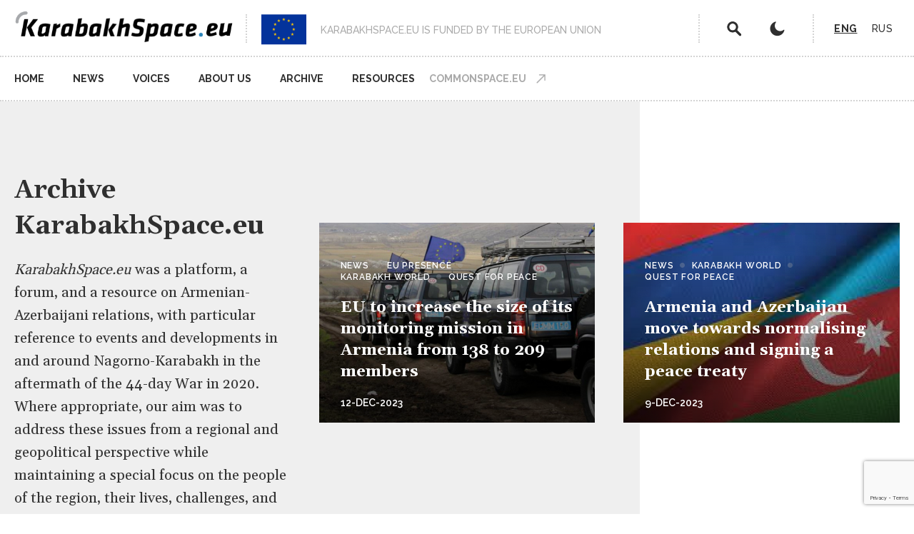

--- FILE ---
content_type: text/html; charset=UTF-8
request_url: https://karabakhspace.commonspace.eu/?created%5Bmin%5D=&created%5Bmax%5D=&page=19
body_size: 42550
content:
<!DOCTYPE html>
<html lang="en" dir="ltr" prefix="content: http://purl.org/rss/1.0/modules/content/  dc: http://purl.org/dc/terms/  foaf: http://xmlns.com/foaf/0.1/  og: http://ogp.me/ns#  rdfs: http://www.w3.org/2000/01/rdf-schema#  schema: http://schema.org/  sioc: http://rdfs.org/sioc/ns#  sioct: http://rdfs.org/sioc/types#  skos: http://www.w3.org/2004/02/skos/core#  xsd: http://www.w3.org/2001/XMLSchema# ">
<head>
  <!-- Global site tag (gtag.js) - Google Analytics -->
  <script async src="https://www.googletagmanager.com/gtag/js?id=G-CP82ZZR0BP"></script>
  <script>
    window.dataLayer = window.dataLayer || [];
    function gtag(){dataLayer.push(arguments);}
    gtag('js', new Date());

    gtag('config', 'G-CP82ZZR0BP');
  </script>
  <meta charset="utf-8" />
<link rel="canonical" href="https://karabakhspace.commonspace.eu/" />
<meta name="robots" content="index, follow" />
<link rel="shortlink" href="https://karabakhspace.commonspace.eu/" />
<meta name="Generator" content="Drupal 8 (https://www.drupal.org)" />
<meta name="MobileOptimized" content="width" />
<meta name="HandheldFriendly" content="true" />
<meta name="viewport" content="width=device-width, initial-scale=1.0" />
<link rel="shortcut icon" href="/themes/karabakh/img/logo-small.png" type="image/png" />
<link rel="alternate" hreflang="en" href="https://karabakhspace.commonspace.eu/home" />
<link rel="revision" href="https://karabakhspace.commonspace.eu/home" />

    <title>Home | KarabakhSpace.eu</title>
    <link rel="stylesheet" media="all" href="/core/assets/vendor/normalize-css/normalize.css?r841jt" />
<link rel="stylesheet" media="all" href="/core/misc/normalize-fixes.css?r841jt" />
<link rel="stylesheet" media="all" href="/core/themes/stable/css/system/components/ajax-progress.module.css?r841jt" />
<link rel="stylesheet" media="all" href="/core/themes/stable/css/system/components/align.module.css?r841jt" />
<link rel="stylesheet" media="all" href="/core/themes/stable/css/system/components/autocomplete-loading.module.css?r841jt" />
<link rel="stylesheet" media="all" href="/core/themes/stable/css/system/components/fieldgroup.module.css?r841jt" />
<link rel="stylesheet" media="all" href="/core/themes/stable/css/system/components/container-inline.module.css?r841jt" />
<link rel="stylesheet" media="all" href="/core/themes/stable/css/system/components/clearfix.module.css?r841jt" />
<link rel="stylesheet" media="all" href="/core/themes/stable/css/system/components/details.module.css?r841jt" />
<link rel="stylesheet" media="all" href="/core/themes/stable/css/system/components/hidden.module.css?r841jt" />
<link rel="stylesheet" media="all" href="/core/themes/stable/css/system/components/item-list.module.css?r841jt" />
<link rel="stylesheet" media="all" href="/core/themes/stable/css/system/components/js.module.css?r841jt" />
<link rel="stylesheet" media="all" href="/core/themes/stable/css/system/components/nowrap.module.css?r841jt" />
<link rel="stylesheet" media="all" href="/core/themes/stable/css/system/components/position-container.module.css?r841jt" />
<link rel="stylesheet" media="all" href="/core/themes/stable/css/system/components/progress.module.css?r841jt" />
<link rel="stylesheet" media="all" href="/core/themes/stable/css/system/components/reset-appearance.module.css?r841jt" />
<link rel="stylesheet" media="all" href="/core/themes/stable/css/system/components/resize.module.css?r841jt" />
<link rel="stylesheet" media="all" href="/core/themes/stable/css/system/components/sticky-header.module.css?r841jt" />
<link rel="stylesheet" media="all" href="/core/themes/stable/css/system/components/system-status-counter.css?r841jt" />
<link rel="stylesheet" media="all" href="/core/themes/stable/css/system/components/system-status-report-counters.css?r841jt" />
<link rel="stylesheet" media="all" href="/core/themes/stable/css/system/components/system-status-report-general-info.css?r841jt" />
<link rel="stylesheet" media="all" href="/core/themes/stable/css/system/components/tabledrag.module.css?r841jt" />
<link rel="stylesheet" media="all" href="/core/themes/stable/css/system/components/tablesort.module.css?r841jt" />
<link rel="stylesheet" media="all" href="/core/themes/stable/css/system/components/tree-child.module.css?r841jt" />
<link rel="stylesheet" media="all" href="/modules/typify/block_helpers/css/highlighted-nodes-block.css?r841jt" />
<link rel="stylesheet" media="all" href="/modules/typify/block_helpers/css/header-block.css?r841jt" />
<link rel="stylesheet" media="all" href="/modules/typify/flashissue_newsletter/css/newsletter.css?r841jt" />
<link rel="stylesheet" media="all" href="/core/themes/classy/css/components/action-links.css?r841jt" />
<link rel="stylesheet" media="all" href="/core/themes/classy/css/components/breadcrumb.css?r841jt" />
<link rel="stylesheet" media="all" href="/core/themes/classy/css/components/button.css?r841jt" />
<link rel="stylesheet" media="all" href="/core/themes/classy/css/components/collapse-processed.css?r841jt" />
<link rel="stylesheet" media="all" href="/core/themes/classy/css/components/container-inline.css?r841jt" />
<link rel="stylesheet" media="all" href="/core/themes/classy/css/components/details.css?r841jt" />
<link rel="stylesheet" media="all" href="/core/themes/classy/css/components/exposed-filters.css?r841jt" />
<link rel="stylesheet" media="all" href="/core/themes/classy/css/components/field.css?r841jt" />
<link rel="stylesheet" media="all" href="/core/themes/classy/css/components/form.css?r841jt" />
<link rel="stylesheet" media="all" href="/core/themes/classy/css/components/icons.css?r841jt" />
<link rel="stylesheet" media="all" href="/core/themes/classy/css/components/inline-form.css?r841jt" />
<link rel="stylesheet" media="all" href="/core/themes/classy/css/components/item-list.css?r841jt" />
<link rel="stylesheet" media="all" href="/core/themes/classy/css/components/link.css?r841jt" />
<link rel="stylesheet" media="all" href="/core/themes/classy/css/components/links.css?r841jt" />
<link rel="stylesheet" media="all" href="/core/themes/classy/css/components/menu.css?r841jt" />
<link rel="stylesheet" media="all" href="/core/themes/classy/css/components/more-link.css?r841jt" />
<link rel="stylesheet" media="all" href="/core/themes/classy/css/components/pager.css?r841jt" />
<link rel="stylesheet" media="all" href="/core/themes/classy/css/components/tabledrag.css?r841jt" />
<link rel="stylesheet" media="all" href="/core/themes/classy/css/components/tableselect.css?r841jt" />
<link rel="stylesheet" media="all" href="/core/themes/classy/css/components/tablesort.css?r841jt" />
<link rel="stylesheet" media="all" href="/core/themes/classy/css/components/tabs.css?r841jt" />
<link rel="stylesheet" media="all" href="/core/themes/classy/css/components/textarea.css?r841jt" />
<link rel="stylesheet" media="all" href="/core/themes/classy/css/components/ui-dialog.css?r841jt" />
<link rel="stylesheet" media="all" href="/core/themes/classy/css/components/messages.css?r841jt" />
<link rel="stylesheet" media="all" href="/core/themes/classy/css/components/progress.css?r841jt" />
<link rel="stylesheet" media="all" href="/core/themes/classy/css/components/node.css?r841jt" />
<link rel="stylesheet" media="all" href="/themes/karabakh/css/style.css?r841jt" />
<link rel="stylesheet" media="all" href="/themes/karabakh/css/content/article-teaser.css?r841jt" />

      
<!--[if lte IE 8]>
<script src="/sites/default/files/js/js_VtafjXmRvoUgAzqzYTA3Wrjkx9wcWhjP0G4ZnnqRamA.js"></script>
<![endif]-->

        </head>
<body class="path-frontpage page-node-type-page preload">

  <div class="dialog-off-canvas-main-canvas" data-off-canvas-main-canvas>
    <div id="full-page-wrapper">
  <header>
  <div class="container relative">
    <div class="left-nav">
      <a href="https://karabakhspace.commonspace.eu/">
        <div class="logo">
          <img src="/themes/karabakh/img/logo.png" alt="" class="normal-logo"
               title=""/>
          <img src="/themes/karabakh/img/logo-white.png" alt="" class="dark-mode-logo"
               title=""/>
        </div>
      </a>
    </div>
    <div class="eu-logo">
      <img src="/themes/karabakh/img/eu-logo.png" alt="" class="eu-logo"/>
      <label>KARABAKHSPACE.EU IS FUNDED BY THE EUROPEAN UNION</label>
    </div>
    <div class="right-nav">
      <div class="actions-icons">
        <div class="action search"><a href="/search" class="action search"></a></div>
        <div class="action toggle-dark toggle-dark-mode"></div>
      </div>
      <div class="language-switcher">
          <div class="region region-language-switch">
    <div class="language-switcher-language-url block block-language block-language-blocklanguage-interface" id="block-languageswitcher" role="navigation">
  <div class="block-container">
    
        
          <ul class="links"><li hreflang="en" data-drupal-link-query="{&quot;created&quot;:{&quot;max&quot;:&quot;&quot;,&quot;min&quot;:&quot;&quot;},&quot;page&quot;:&quot;19&quot;}" data-drupal-link-system-path="&lt;front&gt;" class="en is-active"><a href="/?created%5Bmax%5D=&amp;created%5Bmin%5D=&amp;page=19" class="language-link is-active" hreflang="en" data-drupal-link-query="{&quot;created&quot;:{&quot;max&quot;:&quot;&quot;,&quot;min&quot;:&quot;&quot;},&quot;page&quot;:&quot;19&quot;}" data-drupal-link-system-path="&lt;front&gt;">Eng</a></li><li hreflang="ru" data-drupal-link-query="{&quot;created&quot;:{&quot;max&quot;:&quot;&quot;,&quot;min&quot;:&quot;&quot;},&quot;page&quot;:&quot;19&quot;}" data-drupal-link-system-path="&lt;front&gt;" class="ru"><a href="/ru?created%5Bmax%5D=&amp;created%5Bmin%5D=&amp;page=19" class="language-link" hreflang="ru" data-drupal-link-query="{&quot;created&quot;:{&quot;max&quot;:&quot;&quot;,&quot;min&quot;:&quot;&quot;},&quot;page&quot;:&quot;19&quot;}" data-drupal-link-system-path="&lt;front&gt;">Rus</a></li></ul>
      </div>
</div>

  </div>

      </div>
      <div class="mobile-toggle-menu">
        <div class="hamburger-wrapper">
          <div class="hamburger hamburger--squeeze">
            <div class="hamburger-box">
              <div class="hamburger-inner"></div>
            </div>
          </div>
        </div>
      </div>
    </div>
  </div>
</header>
<nav class="main-nav">
  <div class="container">
    <div class="logo">
      <a href="https://karabakhspace.commonspace.eu/">
        <img src="/themes/karabakh/img/logo-small.png" alt="" class="normal-logo"
             title=""/>
        <img src="/themes/karabakh/img/logo-small-white.png" alt="" class="dark-mode-logo"
             title=""/>
      </a>
    </div>
      <div class="region region-primary-menu">
    <nav role="navigation" aria-labelledby="block-karabakh-main-menu-menu" id="block-karabakh-main-menu" class="block block-menu navigation menu--main">
            
  <h2 class="visually-hidden" id="block-karabakh-main-menu-menu">Main navigation</h2>
  

        
              <ul class="rendered-menu">
              <li>
        <a href="/" data-drupal-link-system-path="&lt;front&gt;">Home</a>
              </li>
          <li>
        <a href="/news" data-drupal-link-system-path="node/9833">News</a>
              </li>
          <li>
        <a href="/dialogue" data-drupal-link-system-path="node/9840">Voices</a>
              </li>
          <li>
        <a href="/about-us" data-drupal-link-system-path="node/9">About us</a>
              </li>
          <li>
        <a href="/archive" data-drupal-link-system-path="node/20">Archive</a>
              </li>
          <li>
        <a href="/resources" data-drupal-link-system-path="resources">Resources</a>
              </li>
        </ul>
  


  </nav>

  </div>

    <a class="back-to-main" href="https://www.commonspace.eu">Commonspace.eu</a>
    <div class="language-switcher">
        <div class="region region-language-switch">
    <div class="language-switcher-language-url block block-language block-language-blocklanguage-interface" id="block-languageswitcher" role="navigation">
  <div class="block-container">
    
        
          <ul class="links"><li hreflang="en" data-drupal-link-query="{&quot;created&quot;:{&quot;max&quot;:&quot;&quot;,&quot;min&quot;:&quot;&quot;},&quot;page&quot;:&quot;19&quot;}" data-drupal-link-system-path="&lt;front&gt;" class="en is-active"><a href="/?created%5Bmax%5D=&amp;created%5Bmin%5D=&amp;page=19" class="language-link is-active" hreflang="en" data-drupal-link-query="{&quot;created&quot;:{&quot;max&quot;:&quot;&quot;,&quot;min&quot;:&quot;&quot;},&quot;page&quot;:&quot;19&quot;}" data-drupal-link-system-path="&lt;front&gt;">Eng</a></li><li hreflang="ru" data-drupal-link-query="{&quot;created&quot;:{&quot;max&quot;:&quot;&quot;,&quot;min&quot;:&quot;&quot;},&quot;page&quot;:&quot;19&quot;}" data-drupal-link-system-path="&lt;front&gt;" class="ru"><a href="/ru?created%5Bmax%5D=&amp;created%5Bmin%5D=&amp;page=19" class="language-link" hreflang="ru" data-drupal-link-query="{&quot;created&quot;:{&quot;max&quot;:&quot;&quot;,&quot;min&quot;:&quot;&quot;},&quot;page&quot;:&quot;19&quot;}" data-drupal-link-system-path="&lt;front&gt;">Rus</a></li></ul>
      </div>
</div>

  </div>

    </div>
  </div>
</nav>

  <section id="page-wrapper" class="main">

    
    <main id="site-content" class="m-scene" role="main">
      <div class="m-page scene_element">
          <div class="region region-content">
    <div data-drupal-messages-fallback class="hidden"></div>
<div id="block-karabakh-content" class="block block-system block-system-main-block">
  <div class="block-container">
    
        
          
<article data-history-node-id="2" role="article" about="/home" typeof="schema:WebPage" class="node node--type-page node--view-mode-full">

  
      <span property="schema:name" content="Home" class="rdf-meta hidden"></span>


  
  <div class="node__content">
    
  </div>

</article>

      </div>
</div>

<div id="block-homepageheaderblock" class="block block-block-content block-block-content32e8e2e2-971c-47d2-b84f-5ad40e62733f block-header">
  
  <div class="block-container">
    <div class="container">
      <div class="row row-eq-height">
        <div class="col-md-4">
          <div class="content-wrapper">
            <h1>Archive KarabakhSpace.eu</h1>
            <div class="block-body">
              <p><em>KarabakhSpace.eu</em> was a platform, a forum, and a resource on Armenian-Azerbaijani relations, with particular reference to events and developments in and around Nagorno-Karabakh in the aftermath of the 44-day War in 2020. Where appropriate, our aim was to address these issues from a regional and geopolitical perspective while maintaining a special focus on the people of the region, their lives, challenges, and paths toward a positive and sustainable future. This platform is now an archive and is no longer being updated.</p>

<p>For the latest news, visit the web portal <em>commonspace.eu</em>.</p>

            </div>
                          <div class="button-wrapper">
                <a href="/about-us" class="btn btn-border">About us and Disclaimer</a>
              </div>
                      </div>
        </div>
        <div class="col-md-4">
          <div class="large-teaser-wrapper">
            
<article data-history-node-id="10782" role="article" about="/news/eu-increase-size-its-monitoring-mission-armenia-138-209-members" typeof="schema:Article" class="node node--type-article node--promoted node--view-mode-teaser">
    <span property="schema:name" content="EU to increase the size of its monitoring mission in Armenia from 138 to 209 members" class="rdf-meta hidden"></span>
  <span property="schema:interactionCount" content="UserComments:0" class="rdf-meta hidden"></span>


  <div class="article-image-wrapper">
                
        <a href="/news/eu-increase-size-its-monitoring-mission-armenia-138-209-members">
      <div class="article-image" style="background-image: url(https://karabakhspace.commonspace.eu/sites/default/files/styles/normal_teaser/public/2023-12/eu%20mission%20in%20armenia.jpg?itok=9Q4j4pL5);">
      </div>
    </a>
  </div>
  <div class="article-content">
        <ul class="categories">
      <li><a href="#">
                      News
                  </a></li>
                      <li><a
            href="/theme/eu-presence">
                          EU Presence
                      </a>
        </li>
                              <li><a
            href="/theme/Karabakh-World">
                          Karabakh World
                      </a>
        </li>
                              <li><a
            href="/theme/quest-peace">
                          Quest for Peace
                      </a>
        </li>
                  </ul>
    <a href="/news/eu-increase-size-its-monitoring-mission-armenia-138-209-members">
      <h3><span property="schema:name" class="field field--name-title field--type-string field--label-hidden">EU to increase the size of its monitoring mission in Armenia from 138 to 209 members</span>
</h3>
    </a>
    <div class="article-date">
            12-Dec-2023    </div>
    <div class="article-summary"></div>
          <div class="article-authors">
                      </div>
      </div>
</article>

          </div>
        </div>
        <div class="col-md-4">
          <div class="large-teaser-wrapper">
            
<article data-history-node-id="10781" role="article" about="/news/armenia-and-azerbaijan-move-towards-normalising-relations-and-signing-peace-treaty" typeof="schema:Article" class="node node--type-article node--promoted node--view-mode-teaser">
    <span property="schema:name" content="Armenia and Azerbaijan move towards normalising relations and signing a peace treaty" class="rdf-meta hidden"></span>
  <span property="schema:interactionCount" content="UserComments:0" class="rdf-meta hidden"></span>


  <div class="article-image-wrapper">
                
        <a href="/news/armenia-and-azerbaijan-move-towards-normalising-relations-and-signing-peace-treaty">
      <div class="article-image" style="background-image: url(https://karabakhspace.commonspace.eu/sites/default/files/styles/normal_teaser/public/2023-12/armenia%20azerbaijan.jpg?itok=HmbOnHUf);">
      </div>
    </a>
  </div>
  <div class="article-content">
        <ul class="categories">
      <li><a href="#">
                      News
                  </a></li>
                      <li><a
            href="/theme/Karabakh-World">
                          Karabakh World
                      </a>
        </li>
                              <li><a
            href="/theme/quest-peace">
                          Quest for Peace
                      </a>
        </li>
                  </ul>
    <a href="/news/armenia-and-azerbaijan-move-towards-normalising-relations-and-signing-peace-treaty">
      <h3><span property="schema:name" class="field field--name-title field--type-string field--label-hidden">Armenia and Azerbaijan move towards normalising relations and signing a peace treaty</span>
</h3>
    </a>
    <div class="article-date">
            9-Dec-2023    </div>
    <div class="article-summary"></div>
          <div class="article-authors">
                      </div>
      </div>
</article>

          </div>
        </div>
      </div>
    </div>
  </div>
      <div class="container">
    <div class="bottom-teasers-wrapper">
        <div class="row">
                                                                                   <div class="col-md-3">
                
<article data-history-node-id="10779" role="article" about="/news/aliyev-and-michel-speak-phone-efforts-continue-restore-armenia-azerbaijan-peace-talks" typeof="schema:Article" class="node node--type-article node--promoted node--view-mode-teaser">
    <span property="schema:name" content="Aliyev and Michel speak on the phone as efforts continue to restore the Armenia-Azerbaijan peace talks" class="rdf-meta hidden"></span>
  <span property="schema:interactionCount" content="UserComments:0" class="rdf-meta hidden"></span>


  <div class="article-image-wrapper">
                
        <a href="/news/aliyev-and-michel-speak-phone-efforts-continue-restore-armenia-azerbaijan-peace-talks">
      <div class="article-image" style="background-image: url(https://karabakhspace.commonspace.eu/sites/default/files/styles/normal_teaser/public/2023-10/Michel%20Aliyev.jpg?itok=4nnmeDAf);">
      </div>
    </a>
  </div>
  <div class="article-content">
        <ul class="categories">
      <li><a href="#">
                      News
                  </a></li>
                      <li><a
            href="/theme/Karabakh-World">
                          Karabakh World
                      </a>
        </li>
                  </ul>
    <a href="/news/aliyev-and-michel-speak-phone-efforts-continue-restore-armenia-azerbaijan-peace-talks">
      <h3><span property="schema:name" class="field field--name-title field--type-string field--label-hidden">Aliyev and Michel speak on the phone as efforts continue to restore the Armenia-Azerbaijan peace talks</span>
</h3>
    </a>
    <div class="article-date">
            8-Oct-2023    </div>
    <div class="article-summary"></div>
          <div class="article-authors">
                      </div>
      </div>
</article>

              </div>
                                                 <div class="col-md-3">
                
<article data-history-node-id="10777" role="article" about="/news/azerbaijani-president-ready-go-brussels-meet-armenian-leader" typeof="schema:Article" class="node node--type-article node--promoted node--view-mode-teaser">
    <span property="schema:name" content="Azerbaijani president ready to go to Brussels to meet Armenian leader" class="rdf-meta hidden"></span>
  <span property="schema:interactionCount" content="UserComments:0" class="rdf-meta hidden"></span>


  <div class="article-image-wrapper">
                
        <a href="/news/azerbaijani-president-ready-go-brussels-meet-armenian-leader">
      <div class="article-image" style="background-image: url(https://karabakhspace.commonspace.eu/sites/default/files/styles/normal_teaser/public/2023-10/Hikmet%20Haciyev.jpg?itok=bx-9LiJ5);">
      </div>
    </a>
  </div>
  <div class="article-content">
        <ul class="categories">
      <li><a href="#">
                      News
                  </a></li>
                      <li><a
            href="/theme/Karabakh-World">
                          Karabakh World
                      </a>
        </li>
                  </ul>
    <a href="/news/azerbaijani-president-ready-go-brussels-meet-armenian-leader">
      <h3><span property="schema:name" class="field field--name-title field--type-string field--label-hidden">Azerbaijani president ready to go to Brussels to meet Armenian leader</span>
</h3>
    </a>
    <div class="article-date">
            5-Oct-2023    </div>
    <div class="article-summary"></div>
          <div class="article-authors">
                      </div>
      </div>
</article>

              </div>
                                                 <div class="col-md-3">
                
<article data-history-node-id="10778" role="article" about="/news/they-were-supposed-be-five-they-ended-four-they-still-had-lot-say" typeof="schema:Article" class="node node--type-article node--promoted node--view-mode-teaser">
    <span property="schema:name" content="They were supposed to be five; they ended up four, but they still had a lot to say" class="rdf-meta hidden"></span>
  <span property="schema:interactionCount" content="UserComments:0" class="rdf-meta hidden"></span>


  <div class="article-image-wrapper">
                
        <a href="/news/they-were-supposed-be-five-they-ended-four-they-still-had-lot-say">
      <div class="article-image" style="background-image: url(https://karabakhspace.commonspace.eu/sites/default/files/styles/normal_teaser/public/2023-10/armenian%20flag%20at%20the%20Berlyamont.jpg?itok=E0pKTC7K);">
      </div>
    </a>
  </div>
  <div class="article-content">
        <ul class="categories">
      <li><a href="#">
                      News
                  </a></li>
                      <li><a
            href="/theme/Karabakh-World">
                          Karabakh World
                      </a>
        </li>
                  </ul>
    <a href="/news/they-were-supposed-be-five-they-ended-four-they-still-had-lot-say">
      <h3><span property="schema:name" class="field field--name-title field--type-string field--label-hidden">They were supposed to be five; they ended up four, but they still had a lot to say</span>
</h3>
    </a>
    <div class="article-date">
            5-Oct-2023    </div>
    <div class="article-summary"></div>
          <div class="article-authors">
                      </div>
      </div>
</article>

              </div>
                                                 <div class="col-md-3">
                
<article data-history-node-id="10776" role="article" about="/news/pashinyan-says-armenia-ready-sign-peace-document" typeof="schema:Article" class="node node--type-article node--promoted node--view-mode-teaser">
    <span property="schema:name" content="Pashinyan says Armenia is ready to sign peace document" class="rdf-meta hidden"></span>
  <span property="schema:interactionCount" content="UserComments:0" class="rdf-meta hidden"></span>


  <div class="article-image-wrapper">
                
        <a href="/news/pashinyan-says-armenia-ready-sign-peace-document">
      <div class="article-image" style="background-image: url(https://karabakhspace.commonspace.eu/sites/default/files/styles/normal_teaser/public/2023-10/Pashinyan%20in%20parliament%20on%20130422.jpg?itok=vzR4ntYY);">
      </div>
    </a>
  </div>
  <div class="article-content">
        <ul class="categories">
      <li><a href="#">
                      News
                  </a></li>
                      <li><a
            href="/theme/Karabakh-World">
                          Karabakh World
                      </a>
        </li>
                  </ul>
    <a href="/news/pashinyan-says-armenia-ready-sign-peace-document">
      <h3><span property="schema:name" class="field field--name-title field--type-string field--label-hidden">Pashinyan says Armenia is ready to sign peace document</span>
</h3>
    </a>
    <div class="article-date">
            5-Oct-2023    </div>
    <div class="article-summary"></div>
          <div class="article-authors">
                      </div>
      </div>
</article>

              </div>
                              </div>
      </div>
    </div>
  </div>


<div id="block-homepagehighlightednodesblock" class="block block-block-content block-block-contentb73a2cba-4fd8-4f8a-a41b-415e7ed2ab63 block-highlighted-nodes">
  
  <div class="container">
          <h2>Voices</h2>
        <div class="teasers-wrapper">
      <div class="row">
                  <div class="col-md-4">
            
<article data-history-node-id="10750" role="article" about="/opinion/bridging-divide-need-unbiased-reporting-armenia-azerbaijan-conflict" typeof="schema:Article" class="node node--type-article node--promoted node--view-mode-teaser">
    <span property="schema:name" content="Bridging the divide: the need for unbiased reporting in the Armenia-Azerbaijan conflict" class="rdf-meta hidden"></span>
  <span property="schema:interactionCount" content="UserComments:0" class="rdf-meta hidden"></span>


  <div class="article-image-wrapper">
                
        <a href="/opinion/bridging-divide-need-unbiased-reporting-armenia-azerbaijan-conflict">
      <div class="article-image" style="background-image: url(https://karabakhspace.commonspace.eu/sites/default/files/styles/normal_teaser/public/2023-08/Armenia-Azerbaijan.png?itok=-jzAfzGs);">
      </div>
    </a>
  </div>
  <div class="article-content">
        <ul class="categories">
      <li><a href="#">
                      Opinion
                  </a></li>
                      <li><a
            href="/theme/Karabakh-World">
                          Karabakh World
                      </a>
        </li>
                              <li><a
            href="/theme/quest-peace">
                          Quest for Peace
                      </a>
        </li>
                  </ul>
    <a href="/opinion/bridging-divide-need-unbiased-reporting-armenia-azerbaijan-conflict">
      <h3><span property="schema:name" class="field field--name-title field--type-string field--label-hidden">Bridging the divide: the need for unbiased reporting in the Armenia-Azerbaijan conflict</span>
</h3>
    </a>
    <div class="article-date">
            8-Aug-2023    </div>
    <div class="article-summary"></div>
          <div class="article-authors">
                  <div class="author-wrapper">
            <div class="author-name">Onnik James Krikorian</div>
          </div>
                      </div>
      </div>
</article>

          </div>
                  <div class="col-md-4">
            
<article data-history-node-id="10746" role="article" about="/opinion/opinion-russia-determined-not-be-marginalised-armenia-azerbaijan-negotiation-process" typeof="schema:Article" class="node node--type-article node--promoted node--view-mode-teaser">
    <span property="schema:name" content="Opinion: Russia determined not to be marginalised in the Armenia-Azerbaijan negotiation process" class="rdf-meta hidden"></span>
  <span property="schema:interactionCount" content="UserComments:0" class="rdf-meta hidden"></span>


  <div class="article-image-wrapper">
                
        <a href="/opinion/opinion-russia-determined-not-be-marginalised-armenia-azerbaijan-negotiation-process">
      <div class="article-image" style="background-image: url(https://karabakhspace.commonspace.eu/sites/default/files/styles/normal_teaser/public/2023-08/Russian_20MFA_20building.png?itok=_DySTMIn);">
      </div>
    </a>
  </div>
  <div class="article-content">
        <ul class="categories">
      <li><a href="#">
                      Opinion
                  </a></li>
                      <li><a
            href="/theme/Karabakh-World">
                          Karabakh World
                      </a>
        </li>
                              <li><a
            href="/theme/Regional-Context">
                          Regional Context
                      </a>
        </li>
                              <li><a
            href="/theme/russian-presence">
                          Russian Presence
                      </a>
        </li>
                  </ul>
    <a href="/opinion/opinion-russia-determined-not-be-marginalised-armenia-azerbaijan-negotiation-process">
      <h3><span property="schema:name" class="field field--name-title field--type-string field--label-hidden">Opinion: Russia determined not to be marginalised in the Armenia-Azerbaijan negotiation process</span>
</h3>
    </a>
    <div class="article-date">
            25-Jul-2023    </div>
    <div class="article-summary"></div>
          <div class="article-authors">
                  <div class="author-wrapper">
            <div class="author-name">Benyamin Poghosyan</div>
          </div>
                      </div>
      </div>
</article>

          </div>
                  <div class="col-md-4">
            
<article data-history-node-id="10737" role="article" about="/opinion/opinion-armenia-azerbaijan-peace-talks-reach-critical-make-or-break-point" typeof="schema:Article" class="node node--type-article node--promoted node--view-mode-teaser">
    <span property="schema:name" content="Opinion: Armenia-Azerbaijan peace talks reach critical make or break point" class="rdf-meta hidden"></span>
  <span property="schema:interactionCount" content="UserComments:0" class="rdf-meta hidden"></span>


  <div class="article-image-wrapper">
                
        <a href="/opinion/opinion-armenia-azerbaijan-peace-talks-reach-critical-make-or-break-point">
      <div class="article-image" style="background-image: url(https://karabakhspace.commonspace.eu/sites/default/files/styles/normal_teaser/public/2023-07/111022a22e45833b5f46798238fe4ad0409d0c.png?itok=p1GfS-6F);">
      </div>
    </a>
  </div>
  <div class="article-content">
        <ul class="categories">
      <li><a href="#">
                      Opinion
                  </a></li>
                      <li><a
            href="/theme/Karabakh-World">
                          Karabakh World
                      </a>
        </li>
                              <li><a
            href="/theme/quest-peace">
                          Quest for Peace
                      </a>
        </li>
                  </ul>
    <a href="/opinion/opinion-armenia-azerbaijan-peace-talks-reach-critical-make-or-break-point">
      <h3><span property="schema:name" class="field field--name-title field--type-string field--label-hidden">Opinion: Armenia-Azerbaijan peace talks reach critical make or break point</span>
</h3>
    </a>
    <div class="article-date">
            25-Jul-2023    </div>
    <div class="article-summary"></div>
          <div class="article-authors">
                  <div class="author-wrapper">
            <div class="author-name">Onnik James Krikorian</div>
          </div>
                      </div>
      </div>
</article>

          </div>
              </div>
    </div>
  </div>
</div>

  </div>

      </div>
    </main>
    

    <div class="container">
  <section class="newsletter-block" id="newsletter-form">
    <form class="flashissue-newsletter-form" data-drupal-selector="flashissue-newsletter-form" data-recaptcha-id="flashissue_newsletter_form" action="/?created%5Bmin%5D=&amp;created%5Bmax%5D=&amp;page=19" method="post" id="flashissue-newsletter-form" accept-charset="UTF-8">
  <div class="intro-wrapper js-form-wrapper form-wrapper" data-drupal-selector="edit-intro-wrapper" id="edit-intro-wrapper"><div class="intro-title js-form-wrapper form-wrapper" data-drupal-selector="edit-title" id="edit-title">Stay updated</div>
<div class="intro-text js-form-wrapper form-wrapper" data-drupal-selector="edit-intro" id="edit-intro">Select your topic of interest and subscribe to commonspace.eu's newsletters.</div>
</div>
<div class="inner-form-wrapper js-form-wrapper form-wrapper" data-drupal-selector="edit-form-wrapper" id="edit-form-wrapper"><fieldset class="topics-fieldset fieldgroup form-composite required js-form-item form-item js-form-wrapper form-wrapper" data-drupal-selector="edit-topics" id="edit-topics--wrapper" required="required" aria-required="true">
      <legend>
    <span class="fieldset-legend js-form-required form-required">Newsletter topics</span>
  </legend>
  <div class="fieldset-wrapper">
            <div id="edit-topics" class="form-checkboxes"><div class="js-form-item form-item js-form-type-checkbox form-type-checkbox js-form-item-topics-kc form-item-topics-kc">
        <input class="topics-fieldset form-checkbox" data-drupal-selector="edit-topics-kc" type="checkbox" id="edit-topics-kc" name="topics[kc]" value="kc" checked="checked" />

        <label for="edit-topics-kc" class="option"><img src="/modules/typify/flashissue_newsletter/img/logo-kc.png" alt="Karabakh Concise" />Karabakh Concise</label>
      </div>
<div class="js-form-item form-item js-form-type-checkbox form-type-checkbox js-form-item-topics-ac form-item-topics-ac">
        <input class="topics-fieldset form-checkbox" data-drupal-selector="edit-topics-ac" type="checkbox" id="edit-topics-ac" name="topics[ac]" value="ac" checked="checked" />

        <label for="edit-topics-ac" class="option"><img src="/modules/typify/flashissue_newsletter/img/logo-ac.png" alt="Arabia Concise" />Arabia Concise</label>
      </div>
<div class="js-form-item form-item js-form-type-checkbox form-type-checkbox js-form-item-topics-cc form-item-topics-cc">
        <input class="topics-fieldset form-checkbox" data-drupal-selector="edit-topics-cc" type="checkbox" id="edit-topics-cc" name="topics[cc]" value="cc" checked="checked" />

        <label for="edit-topics-cc" class="option"><img src="/modules/typify/flashissue_newsletter/img/logo-cc.png" alt="Caucasus Concise" />Caucasus Concise</label>
      </div>
<div class="js-form-item form-item js-form-type-checkbox form-type-checkbox js-form-item-topics-sclo form-item-topics-sclo">
        <input class="topics-fieldset form-checkbox" data-drupal-selector="edit-topics-sclo" type="checkbox" id="edit-topics-sclo" name="topics[sclo]" value="sclo" checked="checked" />

        <label for="edit-topics-sclo" class="option"><img src="/modules/typify/flashissue_newsletter/img/logo-sclo.png" alt="Landmine Free" />Landmine Free</label>
      </div>
</div>

          </div>
</fieldset>
<div class="field-wrapper name-wrapper js-form-item form-item js-form-type-textfield form-type-textfield js-form-item-name form-item-name">
      <label for="edit-name">Name and surname</label>
        <input class="input-field form-text" data-drupal-selector="edit-name" type="text" id="edit-name" name="name" value="" size="60" maxlength="128" placeholder="Name and surname" />

        </div>
<div class="field-wrapper email-wrapper js-form-item form-item js-form-type-email form-type-email js-form-item-email form-item-email">
      <label for="edit-email" class="js-form-required form-required">Email address</label>
        <input class="input-field form-email required" data-drupal-selector="edit-email" type="email" id="edit-email" name="email" value="" size="60" maxlength="254" placeholder="Email address" required="required" aria-required="true" />

        </div>
<div class="form-actions js-form-wrapper form-wrapper" data-drupal-selector="edit-actions" id="edit-actions"><input class="submit-button button js-form-submit form-submit" data-drupal-selector="edit-submit" type="submit" id="edit-submit" name="op" value="Subscribe" />
</div>
</div>
<input autocomplete="off" data-drupal-selector="form-h8pvpubbxdiaockbevc0wp3fdrevxmhiotjq1k-8nws" type="hidden" name="form_build_id" value="form-H8pVPubBxdiaoCKbEVC0wP3FdREvxmhIoTJQ1k_8nws" />
<input data-drupal-selector="edit-flashissue-newsletter-form" type="hidden" name="form_id" value="flashissue_newsletter_form" />
<div id="flashissue_newsletter_form-captcha" class="recaptcha-v3 recaptcha-v3-wrapper js-form-wrapper form-wrapper" data-drupal-selector="edit-captcha"></div>
<input data-drupal-selector="edit-simple-recaptcha-token" type="hidden" name="simple_recaptcha_token" value="" />
<input data-drupal-selector="edit-simple-recaptcha-type" type="hidden" name="simple_recaptcha_type" value="v3" />
<input data-drupal-selector="edit-simple-recaptcha-score" type="hidden" name="simple_recaptcha_score" value="80" />
<input data-drupal-selector="edit-simple-recaptcha-message" type="hidden" name="simple_recaptcha_message" value="" />

</form>

  </section>
</div>
<footer>
  <div class="container">
    <div class="col-md-5">
      <div class="footer-logo">
        <img src="/themes/karabakh/img/logo-white.png" alt="" class="normal-logo" title=""/>
      </div>
        <div class="region region-footer-menu">
    <nav role="navigation" aria-labelledby="block-karabakh-footer-menu" id="block-karabakh-footer" class="block block-menu navigation menu--footer">
            
  <h2 class="visually-hidden" id="block-karabakh-footer-menu">Footer menu</h2>
  

        
              <ul class="rendered-menu">
              <li>
        <a href="/" data-drupal-link-system-path="&lt;front&gt;">Home</a>
              </li>
          <li>
        <a href="/about-us" data-drupal-link-system-path="node/9">About us</a>
              </li>
          <li>
        <a href="/contact" data-drupal-link-system-path="contact">Contact</a>
              </li>
        </ul>
  


  </nav>

  </div>


    </div>
    <div class="col-md-7">
      <div class="footer-disclaimer">
        <span class="title">Disclaimer</span>
        <div class="body">
          KarabakhSpace.eu is a home for voices and opinions from different perspectives. These views are not necessarily shared by the editorial team at commonspace.eu, our management at LINKS Europe, or our funder, the European Union.
        </div>
      </div>
    </div>

    <div class="footer-bottom">
      <div class="left-section">
        &copy; 2025  KarabakhSpace. All Rights Reserved.
      </div>
      <div class="right-section">
        <ul>
          <li><a href="">Privacy</a></li>
          <li><a href="">Terms of use</a></li>
        </ul>
        <div class="social-icons">
                      <a href="#" target="_blank" rel="nofollow" class="social-icon twitter"></a>
                                <a href="#" target="_blank" rel="nofollow" class="social-icon facebook"></a>
          
          <div class="social-icon rss"></div>
        </div>
      </div>
    </div>
  </div>
</footer>
  </section></div>

  </div>


<script type="application/json" data-drupal-selector="drupal-settings-json">{"path":{"baseUrl":"\/","scriptPath":null,"pathPrefix":"","currentPath":"node\/2","currentPathIsAdmin":false,"isFront":true,"currentLanguage":"en","currentQuery":{"created":{"max":"","min":""},"page":"19"}},"pluralDelimiter":"\u0003","suppressDeprecationErrors":true,"ajaxPageState":{"libraries":"block_helpers\/header-block,block_helpers\/highlighted-nodes-block,classy\/base,classy\/messages,classy\/node,core\/html5shiv,core\/normalize,flashissue_newsletter\/form,karabakh\/article-teaser,karabakh\/global-styling,simple_recaptcha\/simple_recaptcha_v3,system\/base,typify_dark_mode\/global","theme":"karabakh","theme_token":null},"ajaxTrustedUrl":{"form_action_p_pvdeGsVG5zNF_XLGPTvYSKCf43t8qZYSwcfZl2uzM":true},"simple_recaptcha_v3":{"sitekey":"6Ldze5kaAAAAABLzMJacpwSoaDgrKUDYC3ilzy6o","forms":{"flashissue_newsletter_form":{"form_id":"flashissue_newsletter_form","score":80,"error_message":null,"action":"flashissue_newsletter_form"}}},"user":{"uid":0,"permissionsHash":"95475dc594b5df2f2d271e26666986d2141369aa4aa552c55de6f1334064ffb8"}}</script>
<script src="/sites/default/files/js/js_MqZ4eHCW6lsy0epzL66Z0ECZwxaTG80IfktjjrJMBDs.js"></script>
<script src="https://www.google.com/recaptcha/api.js?render=6Ldze5kaAAAAABLzMJacpwSoaDgrKUDYC3ilzy6o" defer async></script>
<script src="/sites/default/files/js/js_1NdfBWB-vXQmrT5JC1DlGY-RcAqNPhiXMtuw5zxGSEI.js"></script>

</body>
</html>


--- FILE ---
content_type: text/html; charset=utf-8
request_url: https://www.google.com/recaptcha/api2/anchor?ar=1&k=6Ldze5kaAAAAABLzMJacpwSoaDgrKUDYC3ilzy6o&co=aHR0cHM6Ly9rYXJhYmFraHNwYWNlLmNvbW1vbnNwYWNlLmV1OjQ0Mw..&hl=en&v=PoyoqOPhxBO7pBk68S4YbpHZ&size=invisible&anchor-ms=20000&execute-ms=30000&cb=hyo36rb0aha5
body_size: 48522
content:
<!DOCTYPE HTML><html dir="ltr" lang="en"><head><meta http-equiv="Content-Type" content="text/html; charset=UTF-8">
<meta http-equiv="X-UA-Compatible" content="IE=edge">
<title>reCAPTCHA</title>
<style type="text/css">
/* cyrillic-ext */
@font-face {
  font-family: 'Roboto';
  font-style: normal;
  font-weight: 400;
  font-stretch: 100%;
  src: url(//fonts.gstatic.com/s/roboto/v48/KFO7CnqEu92Fr1ME7kSn66aGLdTylUAMa3GUBHMdazTgWw.woff2) format('woff2');
  unicode-range: U+0460-052F, U+1C80-1C8A, U+20B4, U+2DE0-2DFF, U+A640-A69F, U+FE2E-FE2F;
}
/* cyrillic */
@font-face {
  font-family: 'Roboto';
  font-style: normal;
  font-weight: 400;
  font-stretch: 100%;
  src: url(//fonts.gstatic.com/s/roboto/v48/KFO7CnqEu92Fr1ME7kSn66aGLdTylUAMa3iUBHMdazTgWw.woff2) format('woff2');
  unicode-range: U+0301, U+0400-045F, U+0490-0491, U+04B0-04B1, U+2116;
}
/* greek-ext */
@font-face {
  font-family: 'Roboto';
  font-style: normal;
  font-weight: 400;
  font-stretch: 100%;
  src: url(//fonts.gstatic.com/s/roboto/v48/KFO7CnqEu92Fr1ME7kSn66aGLdTylUAMa3CUBHMdazTgWw.woff2) format('woff2');
  unicode-range: U+1F00-1FFF;
}
/* greek */
@font-face {
  font-family: 'Roboto';
  font-style: normal;
  font-weight: 400;
  font-stretch: 100%;
  src: url(//fonts.gstatic.com/s/roboto/v48/KFO7CnqEu92Fr1ME7kSn66aGLdTylUAMa3-UBHMdazTgWw.woff2) format('woff2');
  unicode-range: U+0370-0377, U+037A-037F, U+0384-038A, U+038C, U+038E-03A1, U+03A3-03FF;
}
/* math */
@font-face {
  font-family: 'Roboto';
  font-style: normal;
  font-weight: 400;
  font-stretch: 100%;
  src: url(//fonts.gstatic.com/s/roboto/v48/KFO7CnqEu92Fr1ME7kSn66aGLdTylUAMawCUBHMdazTgWw.woff2) format('woff2');
  unicode-range: U+0302-0303, U+0305, U+0307-0308, U+0310, U+0312, U+0315, U+031A, U+0326-0327, U+032C, U+032F-0330, U+0332-0333, U+0338, U+033A, U+0346, U+034D, U+0391-03A1, U+03A3-03A9, U+03B1-03C9, U+03D1, U+03D5-03D6, U+03F0-03F1, U+03F4-03F5, U+2016-2017, U+2034-2038, U+203C, U+2040, U+2043, U+2047, U+2050, U+2057, U+205F, U+2070-2071, U+2074-208E, U+2090-209C, U+20D0-20DC, U+20E1, U+20E5-20EF, U+2100-2112, U+2114-2115, U+2117-2121, U+2123-214F, U+2190, U+2192, U+2194-21AE, U+21B0-21E5, U+21F1-21F2, U+21F4-2211, U+2213-2214, U+2216-22FF, U+2308-230B, U+2310, U+2319, U+231C-2321, U+2336-237A, U+237C, U+2395, U+239B-23B7, U+23D0, U+23DC-23E1, U+2474-2475, U+25AF, U+25B3, U+25B7, U+25BD, U+25C1, U+25CA, U+25CC, U+25FB, U+266D-266F, U+27C0-27FF, U+2900-2AFF, U+2B0E-2B11, U+2B30-2B4C, U+2BFE, U+3030, U+FF5B, U+FF5D, U+1D400-1D7FF, U+1EE00-1EEFF;
}
/* symbols */
@font-face {
  font-family: 'Roboto';
  font-style: normal;
  font-weight: 400;
  font-stretch: 100%;
  src: url(//fonts.gstatic.com/s/roboto/v48/KFO7CnqEu92Fr1ME7kSn66aGLdTylUAMaxKUBHMdazTgWw.woff2) format('woff2');
  unicode-range: U+0001-000C, U+000E-001F, U+007F-009F, U+20DD-20E0, U+20E2-20E4, U+2150-218F, U+2190, U+2192, U+2194-2199, U+21AF, U+21E6-21F0, U+21F3, U+2218-2219, U+2299, U+22C4-22C6, U+2300-243F, U+2440-244A, U+2460-24FF, U+25A0-27BF, U+2800-28FF, U+2921-2922, U+2981, U+29BF, U+29EB, U+2B00-2BFF, U+4DC0-4DFF, U+FFF9-FFFB, U+10140-1018E, U+10190-1019C, U+101A0, U+101D0-101FD, U+102E0-102FB, U+10E60-10E7E, U+1D2C0-1D2D3, U+1D2E0-1D37F, U+1F000-1F0FF, U+1F100-1F1AD, U+1F1E6-1F1FF, U+1F30D-1F30F, U+1F315, U+1F31C, U+1F31E, U+1F320-1F32C, U+1F336, U+1F378, U+1F37D, U+1F382, U+1F393-1F39F, U+1F3A7-1F3A8, U+1F3AC-1F3AF, U+1F3C2, U+1F3C4-1F3C6, U+1F3CA-1F3CE, U+1F3D4-1F3E0, U+1F3ED, U+1F3F1-1F3F3, U+1F3F5-1F3F7, U+1F408, U+1F415, U+1F41F, U+1F426, U+1F43F, U+1F441-1F442, U+1F444, U+1F446-1F449, U+1F44C-1F44E, U+1F453, U+1F46A, U+1F47D, U+1F4A3, U+1F4B0, U+1F4B3, U+1F4B9, U+1F4BB, U+1F4BF, U+1F4C8-1F4CB, U+1F4D6, U+1F4DA, U+1F4DF, U+1F4E3-1F4E6, U+1F4EA-1F4ED, U+1F4F7, U+1F4F9-1F4FB, U+1F4FD-1F4FE, U+1F503, U+1F507-1F50B, U+1F50D, U+1F512-1F513, U+1F53E-1F54A, U+1F54F-1F5FA, U+1F610, U+1F650-1F67F, U+1F687, U+1F68D, U+1F691, U+1F694, U+1F698, U+1F6AD, U+1F6B2, U+1F6B9-1F6BA, U+1F6BC, U+1F6C6-1F6CF, U+1F6D3-1F6D7, U+1F6E0-1F6EA, U+1F6F0-1F6F3, U+1F6F7-1F6FC, U+1F700-1F7FF, U+1F800-1F80B, U+1F810-1F847, U+1F850-1F859, U+1F860-1F887, U+1F890-1F8AD, U+1F8B0-1F8BB, U+1F8C0-1F8C1, U+1F900-1F90B, U+1F93B, U+1F946, U+1F984, U+1F996, U+1F9E9, U+1FA00-1FA6F, U+1FA70-1FA7C, U+1FA80-1FA89, U+1FA8F-1FAC6, U+1FACE-1FADC, U+1FADF-1FAE9, U+1FAF0-1FAF8, U+1FB00-1FBFF;
}
/* vietnamese */
@font-face {
  font-family: 'Roboto';
  font-style: normal;
  font-weight: 400;
  font-stretch: 100%;
  src: url(//fonts.gstatic.com/s/roboto/v48/KFO7CnqEu92Fr1ME7kSn66aGLdTylUAMa3OUBHMdazTgWw.woff2) format('woff2');
  unicode-range: U+0102-0103, U+0110-0111, U+0128-0129, U+0168-0169, U+01A0-01A1, U+01AF-01B0, U+0300-0301, U+0303-0304, U+0308-0309, U+0323, U+0329, U+1EA0-1EF9, U+20AB;
}
/* latin-ext */
@font-face {
  font-family: 'Roboto';
  font-style: normal;
  font-weight: 400;
  font-stretch: 100%;
  src: url(//fonts.gstatic.com/s/roboto/v48/KFO7CnqEu92Fr1ME7kSn66aGLdTylUAMa3KUBHMdazTgWw.woff2) format('woff2');
  unicode-range: U+0100-02BA, U+02BD-02C5, U+02C7-02CC, U+02CE-02D7, U+02DD-02FF, U+0304, U+0308, U+0329, U+1D00-1DBF, U+1E00-1E9F, U+1EF2-1EFF, U+2020, U+20A0-20AB, U+20AD-20C0, U+2113, U+2C60-2C7F, U+A720-A7FF;
}
/* latin */
@font-face {
  font-family: 'Roboto';
  font-style: normal;
  font-weight: 400;
  font-stretch: 100%;
  src: url(//fonts.gstatic.com/s/roboto/v48/KFO7CnqEu92Fr1ME7kSn66aGLdTylUAMa3yUBHMdazQ.woff2) format('woff2');
  unicode-range: U+0000-00FF, U+0131, U+0152-0153, U+02BB-02BC, U+02C6, U+02DA, U+02DC, U+0304, U+0308, U+0329, U+2000-206F, U+20AC, U+2122, U+2191, U+2193, U+2212, U+2215, U+FEFF, U+FFFD;
}
/* cyrillic-ext */
@font-face {
  font-family: 'Roboto';
  font-style: normal;
  font-weight: 500;
  font-stretch: 100%;
  src: url(//fonts.gstatic.com/s/roboto/v48/KFO7CnqEu92Fr1ME7kSn66aGLdTylUAMa3GUBHMdazTgWw.woff2) format('woff2');
  unicode-range: U+0460-052F, U+1C80-1C8A, U+20B4, U+2DE0-2DFF, U+A640-A69F, U+FE2E-FE2F;
}
/* cyrillic */
@font-face {
  font-family: 'Roboto';
  font-style: normal;
  font-weight: 500;
  font-stretch: 100%;
  src: url(//fonts.gstatic.com/s/roboto/v48/KFO7CnqEu92Fr1ME7kSn66aGLdTylUAMa3iUBHMdazTgWw.woff2) format('woff2');
  unicode-range: U+0301, U+0400-045F, U+0490-0491, U+04B0-04B1, U+2116;
}
/* greek-ext */
@font-face {
  font-family: 'Roboto';
  font-style: normal;
  font-weight: 500;
  font-stretch: 100%;
  src: url(//fonts.gstatic.com/s/roboto/v48/KFO7CnqEu92Fr1ME7kSn66aGLdTylUAMa3CUBHMdazTgWw.woff2) format('woff2');
  unicode-range: U+1F00-1FFF;
}
/* greek */
@font-face {
  font-family: 'Roboto';
  font-style: normal;
  font-weight: 500;
  font-stretch: 100%;
  src: url(//fonts.gstatic.com/s/roboto/v48/KFO7CnqEu92Fr1ME7kSn66aGLdTylUAMa3-UBHMdazTgWw.woff2) format('woff2');
  unicode-range: U+0370-0377, U+037A-037F, U+0384-038A, U+038C, U+038E-03A1, U+03A3-03FF;
}
/* math */
@font-face {
  font-family: 'Roboto';
  font-style: normal;
  font-weight: 500;
  font-stretch: 100%;
  src: url(//fonts.gstatic.com/s/roboto/v48/KFO7CnqEu92Fr1ME7kSn66aGLdTylUAMawCUBHMdazTgWw.woff2) format('woff2');
  unicode-range: U+0302-0303, U+0305, U+0307-0308, U+0310, U+0312, U+0315, U+031A, U+0326-0327, U+032C, U+032F-0330, U+0332-0333, U+0338, U+033A, U+0346, U+034D, U+0391-03A1, U+03A3-03A9, U+03B1-03C9, U+03D1, U+03D5-03D6, U+03F0-03F1, U+03F4-03F5, U+2016-2017, U+2034-2038, U+203C, U+2040, U+2043, U+2047, U+2050, U+2057, U+205F, U+2070-2071, U+2074-208E, U+2090-209C, U+20D0-20DC, U+20E1, U+20E5-20EF, U+2100-2112, U+2114-2115, U+2117-2121, U+2123-214F, U+2190, U+2192, U+2194-21AE, U+21B0-21E5, U+21F1-21F2, U+21F4-2211, U+2213-2214, U+2216-22FF, U+2308-230B, U+2310, U+2319, U+231C-2321, U+2336-237A, U+237C, U+2395, U+239B-23B7, U+23D0, U+23DC-23E1, U+2474-2475, U+25AF, U+25B3, U+25B7, U+25BD, U+25C1, U+25CA, U+25CC, U+25FB, U+266D-266F, U+27C0-27FF, U+2900-2AFF, U+2B0E-2B11, U+2B30-2B4C, U+2BFE, U+3030, U+FF5B, U+FF5D, U+1D400-1D7FF, U+1EE00-1EEFF;
}
/* symbols */
@font-face {
  font-family: 'Roboto';
  font-style: normal;
  font-weight: 500;
  font-stretch: 100%;
  src: url(//fonts.gstatic.com/s/roboto/v48/KFO7CnqEu92Fr1ME7kSn66aGLdTylUAMaxKUBHMdazTgWw.woff2) format('woff2');
  unicode-range: U+0001-000C, U+000E-001F, U+007F-009F, U+20DD-20E0, U+20E2-20E4, U+2150-218F, U+2190, U+2192, U+2194-2199, U+21AF, U+21E6-21F0, U+21F3, U+2218-2219, U+2299, U+22C4-22C6, U+2300-243F, U+2440-244A, U+2460-24FF, U+25A0-27BF, U+2800-28FF, U+2921-2922, U+2981, U+29BF, U+29EB, U+2B00-2BFF, U+4DC0-4DFF, U+FFF9-FFFB, U+10140-1018E, U+10190-1019C, U+101A0, U+101D0-101FD, U+102E0-102FB, U+10E60-10E7E, U+1D2C0-1D2D3, U+1D2E0-1D37F, U+1F000-1F0FF, U+1F100-1F1AD, U+1F1E6-1F1FF, U+1F30D-1F30F, U+1F315, U+1F31C, U+1F31E, U+1F320-1F32C, U+1F336, U+1F378, U+1F37D, U+1F382, U+1F393-1F39F, U+1F3A7-1F3A8, U+1F3AC-1F3AF, U+1F3C2, U+1F3C4-1F3C6, U+1F3CA-1F3CE, U+1F3D4-1F3E0, U+1F3ED, U+1F3F1-1F3F3, U+1F3F5-1F3F7, U+1F408, U+1F415, U+1F41F, U+1F426, U+1F43F, U+1F441-1F442, U+1F444, U+1F446-1F449, U+1F44C-1F44E, U+1F453, U+1F46A, U+1F47D, U+1F4A3, U+1F4B0, U+1F4B3, U+1F4B9, U+1F4BB, U+1F4BF, U+1F4C8-1F4CB, U+1F4D6, U+1F4DA, U+1F4DF, U+1F4E3-1F4E6, U+1F4EA-1F4ED, U+1F4F7, U+1F4F9-1F4FB, U+1F4FD-1F4FE, U+1F503, U+1F507-1F50B, U+1F50D, U+1F512-1F513, U+1F53E-1F54A, U+1F54F-1F5FA, U+1F610, U+1F650-1F67F, U+1F687, U+1F68D, U+1F691, U+1F694, U+1F698, U+1F6AD, U+1F6B2, U+1F6B9-1F6BA, U+1F6BC, U+1F6C6-1F6CF, U+1F6D3-1F6D7, U+1F6E0-1F6EA, U+1F6F0-1F6F3, U+1F6F7-1F6FC, U+1F700-1F7FF, U+1F800-1F80B, U+1F810-1F847, U+1F850-1F859, U+1F860-1F887, U+1F890-1F8AD, U+1F8B0-1F8BB, U+1F8C0-1F8C1, U+1F900-1F90B, U+1F93B, U+1F946, U+1F984, U+1F996, U+1F9E9, U+1FA00-1FA6F, U+1FA70-1FA7C, U+1FA80-1FA89, U+1FA8F-1FAC6, U+1FACE-1FADC, U+1FADF-1FAE9, U+1FAF0-1FAF8, U+1FB00-1FBFF;
}
/* vietnamese */
@font-face {
  font-family: 'Roboto';
  font-style: normal;
  font-weight: 500;
  font-stretch: 100%;
  src: url(//fonts.gstatic.com/s/roboto/v48/KFO7CnqEu92Fr1ME7kSn66aGLdTylUAMa3OUBHMdazTgWw.woff2) format('woff2');
  unicode-range: U+0102-0103, U+0110-0111, U+0128-0129, U+0168-0169, U+01A0-01A1, U+01AF-01B0, U+0300-0301, U+0303-0304, U+0308-0309, U+0323, U+0329, U+1EA0-1EF9, U+20AB;
}
/* latin-ext */
@font-face {
  font-family: 'Roboto';
  font-style: normal;
  font-weight: 500;
  font-stretch: 100%;
  src: url(//fonts.gstatic.com/s/roboto/v48/KFO7CnqEu92Fr1ME7kSn66aGLdTylUAMa3KUBHMdazTgWw.woff2) format('woff2');
  unicode-range: U+0100-02BA, U+02BD-02C5, U+02C7-02CC, U+02CE-02D7, U+02DD-02FF, U+0304, U+0308, U+0329, U+1D00-1DBF, U+1E00-1E9F, U+1EF2-1EFF, U+2020, U+20A0-20AB, U+20AD-20C0, U+2113, U+2C60-2C7F, U+A720-A7FF;
}
/* latin */
@font-face {
  font-family: 'Roboto';
  font-style: normal;
  font-weight: 500;
  font-stretch: 100%;
  src: url(//fonts.gstatic.com/s/roboto/v48/KFO7CnqEu92Fr1ME7kSn66aGLdTylUAMa3yUBHMdazQ.woff2) format('woff2');
  unicode-range: U+0000-00FF, U+0131, U+0152-0153, U+02BB-02BC, U+02C6, U+02DA, U+02DC, U+0304, U+0308, U+0329, U+2000-206F, U+20AC, U+2122, U+2191, U+2193, U+2212, U+2215, U+FEFF, U+FFFD;
}
/* cyrillic-ext */
@font-face {
  font-family: 'Roboto';
  font-style: normal;
  font-weight: 900;
  font-stretch: 100%;
  src: url(//fonts.gstatic.com/s/roboto/v48/KFO7CnqEu92Fr1ME7kSn66aGLdTylUAMa3GUBHMdazTgWw.woff2) format('woff2');
  unicode-range: U+0460-052F, U+1C80-1C8A, U+20B4, U+2DE0-2DFF, U+A640-A69F, U+FE2E-FE2F;
}
/* cyrillic */
@font-face {
  font-family: 'Roboto';
  font-style: normal;
  font-weight: 900;
  font-stretch: 100%;
  src: url(//fonts.gstatic.com/s/roboto/v48/KFO7CnqEu92Fr1ME7kSn66aGLdTylUAMa3iUBHMdazTgWw.woff2) format('woff2');
  unicode-range: U+0301, U+0400-045F, U+0490-0491, U+04B0-04B1, U+2116;
}
/* greek-ext */
@font-face {
  font-family: 'Roboto';
  font-style: normal;
  font-weight: 900;
  font-stretch: 100%;
  src: url(//fonts.gstatic.com/s/roboto/v48/KFO7CnqEu92Fr1ME7kSn66aGLdTylUAMa3CUBHMdazTgWw.woff2) format('woff2');
  unicode-range: U+1F00-1FFF;
}
/* greek */
@font-face {
  font-family: 'Roboto';
  font-style: normal;
  font-weight: 900;
  font-stretch: 100%;
  src: url(//fonts.gstatic.com/s/roboto/v48/KFO7CnqEu92Fr1ME7kSn66aGLdTylUAMa3-UBHMdazTgWw.woff2) format('woff2');
  unicode-range: U+0370-0377, U+037A-037F, U+0384-038A, U+038C, U+038E-03A1, U+03A3-03FF;
}
/* math */
@font-face {
  font-family: 'Roboto';
  font-style: normal;
  font-weight: 900;
  font-stretch: 100%;
  src: url(//fonts.gstatic.com/s/roboto/v48/KFO7CnqEu92Fr1ME7kSn66aGLdTylUAMawCUBHMdazTgWw.woff2) format('woff2');
  unicode-range: U+0302-0303, U+0305, U+0307-0308, U+0310, U+0312, U+0315, U+031A, U+0326-0327, U+032C, U+032F-0330, U+0332-0333, U+0338, U+033A, U+0346, U+034D, U+0391-03A1, U+03A3-03A9, U+03B1-03C9, U+03D1, U+03D5-03D6, U+03F0-03F1, U+03F4-03F5, U+2016-2017, U+2034-2038, U+203C, U+2040, U+2043, U+2047, U+2050, U+2057, U+205F, U+2070-2071, U+2074-208E, U+2090-209C, U+20D0-20DC, U+20E1, U+20E5-20EF, U+2100-2112, U+2114-2115, U+2117-2121, U+2123-214F, U+2190, U+2192, U+2194-21AE, U+21B0-21E5, U+21F1-21F2, U+21F4-2211, U+2213-2214, U+2216-22FF, U+2308-230B, U+2310, U+2319, U+231C-2321, U+2336-237A, U+237C, U+2395, U+239B-23B7, U+23D0, U+23DC-23E1, U+2474-2475, U+25AF, U+25B3, U+25B7, U+25BD, U+25C1, U+25CA, U+25CC, U+25FB, U+266D-266F, U+27C0-27FF, U+2900-2AFF, U+2B0E-2B11, U+2B30-2B4C, U+2BFE, U+3030, U+FF5B, U+FF5D, U+1D400-1D7FF, U+1EE00-1EEFF;
}
/* symbols */
@font-face {
  font-family: 'Roboto';
  font-style: normal;
  font-weight: 900;
  font-stretch: 100%;
  src: url(//fonts.gstatic.com/s/roboto/v48/KFO7CnqEu92Fr1ME7kSn66aGLdTylUAMaxKUBHMdazTgWw.woff2) format('woff2');
  unicode-range: U+0001-000C, U+000E-001F, U+007F-009F, U+20DD-20E0, U+20E2-20E4, U+2150-218F, U+2190, U+2192, U+2194-2199, U+21AF, U+21E6-21F0, U+21F3, U+2218-2219, U+2299, U+22C4-22C6, U+2300-243F, U+2440-244A, U+2460-24FF, U+25A0-27BF, U+2800-28FF, U+2921-2922, U+2981, U+29BF, U+29EB, U+2B00-2BFF, U+4DC0-4DFF, U+FFF9-FFFB, U+10140-1018E, U+10190-1019C, U+101A0, U+101D0-101FD, U+102E0-102FB, U+10E60-10E7E, U+1D2C0-1D2D3, U+1D2E0-1D37F, U+1F000-1F0FF, U+1F100-1F1AD, U+1F1E6-1F1FF, U+1F30D-1F30F, U+1F315, U+1F31C, U+1F31E, U+1F320-1F32C, U+1F336, U+1F378, U+1F37D, U+1F382, U+1F393-1F39F, U+1F3A7-1F3A8, U+1F3AC-1F3AF, U+1F3C2, U+1F3C4-1F3C6, U+1F3CA-1F3CE, U+1F3D4-1F3E0, U+1F3ED, U+1F3F1-1F3F3, U+1F3F5-1F3F7, U+1F408, U+1F415, U+1F41F, U+1F426, U+1F43F, U+1F441-1F442, U+1F444, U+1F446-1F449, U+1F44C-1F44E, U+1F453, U+1F46A, U+1F47D, U+1F4A3, U+1F4B0, U+1F4B3, U+1F4B9, U+1F4BB, U+1F4BF, U+1F4C8-1F4CB, U+1F4D6, U+1F4DA, U+1F4DF, U+1F4E3-1F4E6, U+1F4EA-1F4ED, U+1F4F7, U+1F4F9-1F4FB, U+1F4FD-1F4FE, U+1F503, U+1F507-1F50B, U+1F50D, U+1F512-1F513, U+1F53E-1F54A, U+1F54F-1F5FA, U+1F610, U+1F650-1F67F, U+1F687, U+1F68D, U+1F691, U+1F694, U+1F698, U+1F6AD, U+1F6B2, U+1F6B9-1F6BA, U+1F6BC, U+1F6C6-1F6CF, U+1F6D3-1F6D7, U+1F6E0-1F6EA, U+1F6F0-1F6F3, U+1F6F7-1F6FC, U+1F700-1F7FF, U+1F800-1F80B, U+1F810-1F847, U+1F850-1F859, U+1F860-1F887, U+1F890-1F8AD, U+1F8B0-1F8BB, U+1F8C0-1F8C1, U+1F900-1F90B, U+1F93B, U+1F946, U+1F984, U+1F996, U+1F9E9, U+1FA00-1FA6F, U+1FA70-1FA7C, U+1FA80-1FA89, U+1FA8F-1FAC6, U+1FACE-1FADC, U+1FADF-1FAE9, U+1FAF0-1FAF8, U+1FB00-1FBFF;
}
/* vietnamese */
@font-face {
  font-family: 'Roboto';
  font-style: normal;
  font-weight: 900;
  font-stretch: 100%;
  src: url(//fonts.gstatic.com/s/roboto/v48/KFO7CnqEu92Fr1ME7kSn66aGLdTylUAMa3OUBHMdazTgWw.woff2) format('woff2');
  unicode-range: U+0102-0103, U+0110-0111, U+0128-0129, U+0168-0169, U+01A0-01A1, U+01AF-01B0, U+0300-0301, U+0303-0304, U+0308-0309, U+0323, U+0329, U+1EA0-1EF9, U+20AB;
}
/* latin-ext */
@font-face {
  font-family: 'Roboto';
  font-style: normal;
  font-weight: 900;
  font-stretch: 100%;
  src: url(//fonts.gstatic.com/s/roboto/v48/KFO7CnqEu92Fr1ME7kSn66aGLdTylUAMa3KUBHMdazTgWw.woff2) format('woff2');
  unicode-range: U+0100-02BA, U+02BD-02C5, U+02C7-02CC, U+02CE-02D7, U+02DD-02FF, U+0304, U+0308, U+0329, U+1D00-1DBF, U+1E00-1E9F, U+1EF2-1EFF, U+2020, U+20A0-20AB, U+20AD-20C0, U+2113, U+2C60-2C7F, U+A720-A7FF;
}
/* latin */
@font-face {
  font-family: 'Roboto';
  font-style: normal;
  font-weight: 900;
  font-stretch: 100%;
  src: url(//fonts.gstatic.com/s/roboto/v48/KFO7CnqEu92Fr1ME7kSn66aGLdTylUAMa3yUBHMdazQ.woff2) format('woff2');
  unicode-range: U+0000-00FF, U+0131, U+0152-0153, U+02BB-02BC, U+02C6, U+02DA, U+02DC, U+0304, U+0308, U+0329, U+2000-206F, U+20AC, U+2122, U+2191, U+2193, U+2212, U+2215, U+FEFF, U+FFFD;
}

</style>
<link rel="stylesheet" type="text/css" href="https://www.gstatic.com/recaptcha/releases/PoyoqOPhxBO7pBk68S4YbpHZ/styles__ltr.css">
<script nonce="HIQfev0uiqN_a_9UeGZLCQ" type="text/javascript">window['__recaptcha_api'] = 'https://www.google.com/recaptcha/api2/';</script>
<script type="text/javascript" src="https://www.gstatic.com/recaptcha/releases/PoyoqOPhxBO7pBk68S4YbpHZ/recaptcha__en.js" nonce="HIQfev0uiqN_a_9UeGZLCQ">
      
    </script></head>
<body><div id="rc-anchor-alert" class="rc-anchor-alert"></div>
<input type="hidden" id="recaptcha-token" value="[base64]">
<script type="text/javascript" nonce="HIQfev0uiqN_a_9UeGZLCQ">
      recaptcha.anchor.Main.init("[\x22ainput\x22,[\x22bgdata\x22,\x22\x22,\[base64]/[base64]/[base64]/[base64]/[base64]/[base64]/[base64]/[base64]/[base64]/[base64]\\u003d\x22,\[base64]\\u003d\x22,\x22wo5WIsKyw4Fqw5vDkHR+w5tqR8KeRzx9wqTCrsO+dsOxwrwGHQQbGcK9I0/DnT9XwqrDpsONN2jCkCrCqcOLDsKQRsK5TsOgwobCnV4Bwo8AwrPDgGDCgsOvNcOCwozDlcOGw4wWwpV/w64jPhXChsKqNcK+EcOTUnbDqUfDqMKvw5/Dr1Iuwq1Bw5vDmsOgwrZ2wpDCqsKcVcKRdcK/McKhXm3DkWVTwpbDvVhPSSTCscOCRm9nPsOfIMKkw5VxTUrDk8KyK8OgYinDgWDCs8KNw5LCglxhwrcYwqVAw5XDgAfCtMKRFio6wqIWwqLDi8KWwqfCtcO4wr56wq7DksKNw7PDjcK2wrvDgR/Cl3BoNSgzwpHDncObw70WXkQceRjDnC0nEcKvw5cbw6DDgsKIw5DDp8Oiw64kw6MfAMOewrUGw4dOM8O0wpzCuHnCicOSw6rDksOfHsK4WMOPwpt0MMOXUsO5QWXCgcKPw5HDvDjCjMKQwpMZwrTCs8KLwojCl3RqwqPDv8OXBMOWd8OhOcOWPsO+w7FZwqLClMOcw4/CnMOAw4HDjcOmacK5w4QFw6xuFsKow4ExwozDqxQfT3cJw6BTwptYEglTQ8OcwpbCgcKJw6rCiR/Duxw0DsOyZ8OSacOkw63CiMOSUwnDs09/JTvDt8OWL8O+AkobeMO6IUjDm8OVBcKgwrbCl8OsK8KIw5fDnXrDghjCtlvCqMOiw5nDiMKwGWkMDU1cBxzCo8OAw6XCoMKvwozDq8ObccK3CTljKW06wrEdZ8OLEA3Ds8KRwo0Bw5/ClFMPwpHCp8KMwr3ClCvDrcO1w7PDocOKwoZQwodbDMKfwp7DqMK7I8OvDsO0wqvCssO3AE3CqD/[base64]/Cn8OlwoJBKcKqwozDr8OdQcOwf8KfwqzCusKFwp7DjBZyw7XCpMKxWsKzacKoYcKhAHHCiWXDpMOcCcOBLwIdwo5qwojCv0bDs0cPCMK5LH7Cj207wro8BmzDuSnCkn/CkW/DicO4w6rDi8OQwp7CuizDqVnDlMODwpVwIsK4w5FvwrDCnmVwwq9rLTfDuHfDqMKpwq0AJF7CghPDhsKUa0LDlkceAXYKwqUAJcK8w6XCjMOEbMKeLzp+Rx8+wq5Vw47CjcOTEG5CZcKaw44/w40DZUUFOUPDh8KJFQM0TCrDq8OFw6fDqXPCiMOxRi5HVi3CrcOQJTTClMOaw6vCiyXDgSAKTsO2w7ZJw6PDjRkMwpDDqm1pCsOKw7clw6RFw41iIcKrW8K2MsOZe8KWwo8swocHw5ElTsO9EMOIL8OAw7PCkMKiwofDkTZvw4/DiBooH8OmfMKZZcKdDMOJTzdYc8Ojw6fDo8OawrfCvsK3bW54dMKscy1JwqHCosKZwpvCtMKUMcO5Li19Zi0vVUtSZ8OwTMKRw5nCocKQwp44w7/CnsOYw7BmTcOedsO5dcOqw6wrwpHChcOnworDmMOUwok1E3XCiH3Ct8O7c1rCl8K1w4/DvSPDvEbCnMK8woxmEcOHZMOJw6/CqRDDgz1LwqPDncK6YcO9w4DDjsKFw5hCGMOiw5vDocO6H8Kewq5mQsK2XCrDocKDw4/CuxcSw4vDnsORQ13DkmTDs8Klw65Cw78LLsKkw5FgasObQzfCmcKJFj/CsnXDiSF/asKUaFXCkEvCrSnDlk7Cp1/[base64]/IcOnK8KaLU8YwqVaw5Bhwo8yw602wqjCiHPDnsKPKMKPwoxfw7jCp8O3UcKUw7rDnw5gFVPDpSLDncK7KcK2TMOAFm4Ww5UDw4vCkUYawqHCo0ZPT8KmXjfCjsK1CcOsTlJxO8OIw7ERw7kQw53DlTDDjitew7YPZGLCpMOqw77DvcKMwq0RUAgrw4tMwr7DisO/w4ABwq0VwrPCrm0Qw5VGw5J0w5Y4w6Ngw6zCqsKhMFDCk0diwph/fyotwqXCqcOrPMKaBk/[base64]/CgMKFw4vDicKGw4bCiMK4wr9LTB40wrfDun7CsjpDYcKkbMKfwrHCs8O+w6UZwrDCpMOSw7crQg9NJxV+wpRlw7vDssOoScKhGQfCs8KKwoLDkMOdfMOKUcObKsKrX8K4IinDhRzDoS/DpknCusO3HRTDlHrDiMKkw4MCwqjDjytSwrfDtMOxS8KuTH91fn0pw75lbcKfwonDnHhBDcOXwoYLw54ZEFXCiwUcKEQeQz7ClCcUQT7Dvj/Drn9Dw4/DlVRxw4vCksKpUn94wovCocK3woN/w4JLw4Fcd8OSwonCrAPDpFfCm39aw6HCgEvDocKYwrYywooaQsK/wpDCksOkwppywps+w5bDgiXCqhVUGRbCksOLw4fDgMKaMcOfw5zDvHjDgcORb8KfKEcvw5fCjsKIPF8mVMKSRy8bwrU6wr0BwrE/[base64]/wr3CuH3Cu3/[base64]/LzMowqfDjMOXw53Dq2/ChQdKQhNpKsKiNMKkH8K6dsOvwoIDwoPDjMODKMKfJwvDsQRewoAJU8KnwrLDp8KTwos2wpNwNkvCnXLCqA/[base64]/CVFEwqvCm8OUwq3CvMOeORkzwoM4T8KzbxbDlmbCo8Kew40RLWhnwp5Cw75fL8OLC8Olw7gdcFxlfwXDl8OcaMOII8KOFcO5w7MNwqw7wp/DhMO6wqhPA3DCssOMw5oTJjHDlcKbw7bDisO+w4JfwpN1dm7DvCPCkTPCq8Ojw7HCjR5ZQMK0wpbDp0FZKSvCsRw0woVEEMKGUHF0amrDgVtEwoltw47Ds0zDtUYNwpZyK3PCvlLCosOPwq50QFPDpsKgwqPCgcODw7AgBMKhdhDCjsOgHgFpw7suUhp1VsO/[base64]/DlsOSwqDDh8O8TMKOd8OUV2F3woUQw6opO3/Crg/CgGnCuMK6w4MuX8KtTEY5w5IBI8OEQyxfwpfDmsKIw5nCj8K6w6Uhe8OAwq7DiQvDrsOQQcOkKxTCkMOYbDHCqsKMw7hRwpjClcOKwqw2NzDDjMK7TyIww6jCnQodw7XDkB8GdnEiw5JvwpliUcOQX1zCrFfDvsOZwpbClQ9Nw5rDhMKMw4TCusOKc8OxUFXClMKTwr/[base64]/CmzHDgMOAGcKtRVZHw4HDlcKBM8KWwpBHw7Raw7PClX/CnWAfY17DkMKbW8Kxw58twonDpH7DmAU6w43CrFvCocOVJFoVGRZcUUfDjlx/wrHDkmDDvMOgw7bDohDDl8O2XMKkwqvCq8OnPMOeBy3DlRFxSMOBTxvCtsOVTcKAIcKtw4DCnsK0wr8AwoHCu2bCljR/cV5qSGnDqGrDiMOSfMOuw6/[base64]/DkSHDhknDm8OUSQlea38eworDqGoaw5vCmsOVw5ApwoPCoMODXV4Pw4JDwqR3VMOSPWbCpBjDrMKZSk1WOWLCl8K6OgTCnW0Rw69jw6RfCAEyGE7DosKnWFfCgMKnDcKXNsOkwqR5aMKEFXolw5bDiGzDjV8Zw7tLFg4Xw6owwp7DnA3CimwCFRZGw7/DjsOQw7YPwqRlE8K4w6V8wprDiMOgwqjDkxbDkcKbw67CnnVRLTfDrsKFwqZvUsKow6ppw47DohlCw6lra31xMcOZwpdywpPCtcKwwpB/[base64]/Dv1JDLsKyw5BPEwLClcK/w5zCmHPCvDvCnsKkw6lbAj9/w6xFw4jDm8KZwopQwqzDqzMIw4zCgcOXPUJ2wpVww5QCw6EKwqIuMMO2w4BqRmYAGk/ClHUaAHohwpDCjRx7CV3DpBXDpMK4GcOZQU/CtV1xNMKxwp7CoSgjw6rClSzCksO/XcKkOkgiWsKTwokVw6EoacO3QsK2OinDrcOGQWgywq7CmmNOb8Olw7fCi8OVw7PDrsKrw4R4w6ccwrJ/w4lyw6rClgp3wotlGlvCqMOwdMKrwpF7w73Cqz5wwqsbw77DoVvDsBjClsKNwopDAcOlOsKhMwjCsMKPZMKWw6Uvw6jCtwtKwpgmMV/DvDlWw6UMGjZCY0XCn8K9wo7DucOaZChvw4HCjUE4F8OoNAIHw7Fww5fDjFnCu0zDh3rCkMOPwqQxw7Fgwp/Cj8OUR8OSSinCvcKmw7Qsw4JLw7JSw6RVw5MPwpBfw6l5LFxCw5YnGEhFdhnClE81w7XDlMKVw6LCucOaaMKLNsO8w48fwoRFWzXCkmkraCkawqLDoFYtw6rDqcOuw7k0B3x5w4/CtcOgRGHCnsODAcKhFjfDn2Y4JRfDocO/emQkY8KpK03DpcO2MsKNelDDl1ZJw7/Dv8OJJ8KRwrjDhADCk8KqaEPDk0JZw4AjwpBkwokAUMO6PVIvcjkFw5QgNzfCscK0UcOUw7/DvsOxwpoSMXXDjVrDg1llVCfDhsOsEMKUwo0cUcOpM8KjAcK6wr0EWwUEdVnCo8KBw65wwp3CtMKKw4YNwqxmw6JrP8Kqw6sYcMKnwooVGG/DlTtsKw7CmXDCoiIew53CuR7CmcKUw7nCkBk/SMK7b2wOL8O3WsOnwpDDqcOdw5Ylw4DCn8ODbWbDm2NLwr7DiVg9VcKmwpxgwojCnA3CpVB/[base64]/Dh2TDucOiw6vDpMOzwpNJNcO4CCB8XHECQR7Crm3DmnLCj0TCiFw6DMOlBcOAwoXDmDjDnUPClMKETBHClcKYHcOcw4nDt8Ohe8K6G8KKw78zB2sVw4TDlX/DqcKbw73CkjPCvHPDjC9BwrDCjMOKwpULWMOKw6jCvxfDlcOIFiTDkcOLwqYAXjxTMcO/P1BkwoQIe8OewpTDv8KWM8KFwozDhsKMwrjChDFTwrduwpQvw6/CoMOcYFjCnH7Ci8KNYnkwwp12woVSM8KhRzcSwprCjMOqw548DAQrZMKqZcO5JcKBfDRow7Row5YDYsKVe8OkKsKTccOOw6x6w53CrsKlw4vCpW0dL8ORw5wFw5TCjsKiwoEFwqBRDXpmSMKsw7Atw6kYdD/[base64]/DmywDwrDDvsOcWMK/wqhqIX82wpZxw5nCm8O2woPClU3Cq8OcQALDjMO2woPDhBkNw4xvw65OXMKMwoA8wrrCl1k/Zwscwq3Dol/ClEQqwqQgwp7Dg8KVJsKPwo0vwqVja8OUw7NXw6QQw5zDkXrCn8KOw7R1PQpPw6RCMQPDh2DDqVl3KBxrw54JHGJ6w5w7PMOYKcKKwqXDlkrDrsOawq/ChcKMwqBWIDfCokZtw7JfEMOYwobCvlV9AX7DmcK2IsOmDQkvwp3Cm3rCi3Jqwo9qw4XCncOVaTZkJkh2UcOZRMK/LMKcw4PDmMOuwpodwrkOXVPCoMOVKjBGwq/DqMKQVyEbXMO6LEvCuVQ2wrssCsOzw44OwodFM1lFLRgswrYGLMKLw7DDjCENTifCn8K8V0/CucO2w5FFBAxJMmDDg0rChsKPw5rCjcKkNsO7w58mw7fDiMKwHcKXKsOfBGxow518B8OrwpNXw6rCplTCgsKFFcKJwofCg3/DpkjDscKZRFgXwr06XSzCtRTDuwfCuMK6LCpjwqXDjmbCn8O6w4XDsMK5KiMPecOhwrrCiSLDicKpDGAcw5wKwpvDvXPDsAd9JMOFw6LDrMOHH13DucK+YDHDjcOvbyTCusOlS07Ck0crK8KVZsKdwpvCq8KOwr3DqVHDhcKjw55XQ8O/w5NHwojCsHjCliPDpMOMOQDCjlnCgcKoAl3DncOIw7fCuHZXLsOqIxTDicKPZMOQesKpw6EBwr5vw6PCu8KkwoLChcK2wrIiwojCucOkwrXDtUfDnkJPRgcRcHBSwpdqN8O/[base64]/[base64]/w69ew5Ycw5xJbCfDl1kECsOIw4rCrsOJaMKOURDDpAEzw6IAwrHCqcO4XkZcw4/Cn8KhP3PDvMKOw6nCuk7DiMKIwpEtBsKUw49ffgfDtcKbwrPDlCbCsw7DrsOXHFHDm8OaUVLDosKkw60Zw4DCmid2woDCrlLDkBnDg8KUw57Clm1mw4vDmsKQwrXDtirCuMKnw4HDqMOOM8K8EhcJNMOoW0VlBgEqw5Bywp/[base64]/DnGJnwrpYwrDDt8Kow654NMOfw7TDqcKMwpEwHMKdCcOiN2bDpjfDsMKGw79wZsOpLMOzw40LMcKHw4jCi1gNw7LDliXDiQoZEgRWwpApfMKvw4fDuljDucKFwpfDni4vB8O7acKgDWzDmWnCtloaJybDk3JpK8ODLxLDvcOIwot2S1DCjl/[base64]/CgC7CjsK+XFE/FzN3wqI6Xy5pwqvCswzCoyTDtAjCmQ51GsOfLkckw4d5wpTDrcKvw47CmMKwTDRSw7HDvi57w5ATTWFZVx3CjTXCvEXCm8OFwocDw57Dp8O9w719LRQCesO/w7PCtALCr2PCscO4AsKCw4vCqSTCuMO7CcKZw4RQPiM4VcOpw4B+Dj3DmMOMDMK+w4LDnkwZQTvCtCl3w78Zw5jCtVXCjyIzw7rCjMKYw4xEw63Cp3RELMObLh48wqVhQsKaZgTDg8KtcjHCpng/w5NMfsKLHMOww4tefsKsegbDoQlkwqBQw654di0RScK9NcOFwrVAesKcc8OBTXMQwoDCijTDtsKXwrduInoPcU1Dw67DisOUw5bCm8OuZDzDjm5hX8K/w6AqdMOgw4HCpCcuw5XCksKiJS5Awo0VCMOTAsKjw4VSCnrCqnheSsKpMlHDgcOyDsOHWHPDpl3DjsOyUTEBw4dnwpfCiHTCgArCtW/[base64]/[base64]/CngJ5fcK+w6fCs8KTw4HDjSjCqcKvOWYMw7UbLsKtw4FTHlXCqmvCmWcHwqfDkTjDsxbCo8OcW8OawpF4wrfCgXXCp3nDgsK6e3PDlcOmAsOFw4rCgGM2LWrCrsOKaF3CrWw/wrnDvcK4VVLDmcOHwrIjwo0FMMKZO8KrX1/ChXzCrQUNwoZtQFPDv8Kyw6/CrMKww5vCvsOGwpwywo5qw53CiMOuwofDnMOCwrEMwobCqDvCokBCw7vDjMK+w7zDq8O5wq7DmMKTNTDCmcKRXV0tJ8KkNMO/OgvCo8KQw6xBw4nCoMOlwpHDkDJARsKSFcOuwpnChcKYHi7ClCZYw7bDmcK8wqXDgcKWwoIww5McwrzDp8ONw7PDhMKkCsKwSGDDkcKdCcK9U0PDusK1EV/Cn8O0SXPClcKGYMO+YcKVwpIFw4cbwr12wofDmDfCgsOTc8Kyw7XDoRPDqSwFJDXCn2QWS1PDpR3CkUjDgjjDncKbw690w5bCkcORwqstw7wjAnQlwqoKFMOzccK5EsKrwrQvw5o7w4XCkRDDisKreMKuw6rCmMOww6BlTE/CsDvCp8OzwrbDo3kEWztGw5QpU8KVw5hvD8OlwplVw6NODsO/bDsZw5HCqcKcNsKnw4ZxSyTDng7CpRbCkmEjeAHCoFXDhcOLZH0Hw5Z/wpfChG1LawFbcMK8FQXCtMOYZ8ORw5I4RsKxw6QPw4PCj8OAw48Aw4Mbw6AXZsKRw6YxIhjDhyNAw5UKw7DChcOTHhQyDcOuETjDrCjCnRxsVTUfwpVEwoTCnh3DngXDv2FewoXCnljDm3xgwpYmwp3CjzDDt8K6w6gbO0gZAcKxw5DCuMOow6/[base64]/cE9cw53DoSQqLBRQa8K7w4RtNMKGwrXCh3fCnBNQWMKTEAHCh8KqwrHDoMOow7rDlEFVJgAsUHhcQ8Oowq56RX3Dk8OCCMKGfWfCsBHCownChsOww6rChB/[base64]/w7TDscO7SMONEcKPw7fCsUPCucK/KBfDu8KSBcOdw7nDlMOLUl/CuHTDlyTDhMOcBMKpcMO/SsK3woFwHsOBwpnCr8OJCzfCviYOwqnCsm18wpRSwo/CvsKHw7Q3csOzwofChl/Dgz7DmsKIcGRzY8OSw5vDtMKfSEtiw6TCtsK+w4VLCsO4w5HDnVgMw5TDnU0WwrfDjigawrFRWcKWwrMmw4tFecOjTUrCjgd6Z8K8wqrCgcKXw7bCvsKvw4VsSC3CoMOiwqrCkRtGe8OSwrN6ZcO/w7RzeMOhwoXDkjJiw6BHw5fCjiVcLMOTwqvCqcKlNMK1wobCicKsK8Oxw43CgmtNBEpZSXXCo8OXwrg4OsKhIkBfw4LDsjzDnR/[base64]/[base64]/CmMO+w77CncOvCcKHwovCpcO6L0jCtmzCojLDn8O8w5xlwpPDrwIaw75pwrdMMcKKwr3Cqi3DhcOTYcKJNTprM8KQG1bCj8OPCyNmKMKeJsKYw4NewrTCvBRmBMOXwoIcUw3Dn8KMw7XDgsK+wpJuw4zCnGpnRcOuwo51ZSTCqcKPBMKNw6DCr8O/SsKUacKzwpIXEEo7w4rDtFsoWcOowp3CsCMBR8K+wq42wp0BBW0LwrBpGT4UwqQ0wqs6UEFew4DCv8OqwocNw7tbHjXCpcO/BBXCh8KQEsOiw4PDhxQDAMKow6lPw5wNw5Jsw4wgAFTCjgXDqcKzfMOmw78RdsKzwqHCocOFw7QFwpgVUhwswp/DtMOSXT5fbBDCh8K2w7QLw5s6dnUBw6vCicO8wpPDjBnDlsK0wogLN8KDY0ZlcBBqw5/CtWjChsK9B8OiwqYkwoJNw6l6D1zDmEZrEWdfZl7DgyrDocObwqcvworDjMOkEcKVw4AEw6jDk3/DrQLDjg5YXmhAL8OgLzxGwqXDrElsdsKXw7VCTBvDlmdNwpUaw4BGcD/DsQZxw4XDkMKuw4FHSsKQwpw5XBfCkiJ/JQNFwo7CgsOlTFcNwo/[base64]/[base64]/ByDDrsKaV1rCsS/CisK9S8OcfU8kwp9wZsKGw7bChB9KfMOjF8KzP0bCncKswpZrw6PCnWHDuMKqwp4BMAQfw4jDjsKewrp1w4lHF8OQRxVOwo7Dp8K6I1rDlgLCmw59d8KdwoVBA8OCA15Jw6jCnwhGGsOoCsOawrvDscOwP8KIwqjDvHjCqsOpGE85Lw8jTTPCgB/DrMOZLsKrH8KqfkzCrj8gaDNmAcKfw7prw4HCvwAnPnhfEsO1wqZLbGdga3Fqw48Hw5UmBmUEBMKGw44OwrsYX1NaJm5ZBDrCu8O6IV8yw6zCpcKROcOdEHDDhFrCnj4SFArDjMKtAcK2FMOtw77CjlzDu0t6w4HDnAPCh8KTwpU9b8O4w7l2wrcUwpzCs8OAw4/Dt8OcCsOnA1YEXcKTfHI/[base64]/DscKOwq8Mwq1UTE5qw5bChARUUcKxw6PCkcK6ZsOmw4/[base64]/CrMKgwos/DMK2wpTCqMORFR/[base64]/DkFbDrcObesKXeAh0SsOdwozDgBzCm8KaB8KTwrbChw/Dq04SccKnZn7Dk8KOwr4QwrTDu07DiFYkw4RxdAzDpMKeGcOhw7fDlS9YYAh+Y8KYUsKzIDPCvMOPEcKpw7leHcKlw49QIMKhwr4OVGXDiMOUw7DCp8ODw5QuTQVgwpvDpHIycCfCtj15wop2wr7Cv0RRwoUVNXpww7g8wo/[base64]/G8KJw6nDjcKVT8KzPcO4TMO1B3TChCjDtGNqw4bCuS96EX7Cv8OrdsOsw4t8wr8fbsO5wqvDnMKQXC7CjwJ6w7XDjxfDnX4uwqhSw6vCm019dgojw73DoERXwqzDrMKlw4AuwoAVw5HClcKKRQIEISLDrXBUesO5KMO/blXCmsOSQ1ZIw7jDscOWw5/CsFLDt8Kja3A8wo9pwp3CglbDnMO9w57CrMKfw6fDpMKOwqpnb8KYIHh4woU1eGVjw7I6wqjCusOqw71qLsKIeMKAMcKcNRTCgGvDt0cow7XCtsOreDkVdF/DrgQVIEfCo8KmQGbDlzzDvV3DpmwJw75jLyrCjcOaGsKaw5jCqMK6w5PCoEwhMcKNZCLDo8KRw7fCkjHCqCvCpMOYWcOhZcKCw4Jbwo3Cqjl9B1Bfw414wo5EeXI6U2llwog+w7xVw5/[base64]/ChF/Di3o2cHnDvjhvwoI+PMOaw6YIw7Z9wrBnw7gaw7VENsKGw6wzw4jCp2YOPxXDiMKAWcOZC8O5w6IhK8OdQSfCjGEWwpLDjRfDq0hzwow+w6UFMQI3EgTDvh/DrMOtM8OidhjDvMKrw6toDjlUwqHCucKPRCTDixp/[base64]/[base64]/[base64]/CkVXDjcKnGgEfeMOKw5Jsw6nCsXjChMKfJcKUfSbCoFjCncKgEcO4CnBSw5Und8KWwrU/E8KmNSAfw5jCo8OLwp0Awoo2MUjDmH8aw7zDjsK7wqbDmMKTwo9cQzXCmsKgcXhVwpPDk8KoPjANDcOIwpPDnQ/Do8KZB3MOwqbDocKFEcK0EEjCmsOTwrzDrsKZwrPCuFBXw6olWDZ5w61zfnFsA03Dg8OKD0PCphTCtRbCk8KYAE3ChsO9AAjCrCzCsXt2f8OVwoHClDPDs2olRXDCsGnDqcKywow4BGssR8OnZcKkwrzCkMOIIRTDpBrDmsOtNcO+wpPDk8KBeE/DmWHDsThBwqbDr8OYFMO2ORZkfCTCkcKKJ8O6CcKSEWvCjcK1NMKVayDDsWXDg8OjHcKYwoYxwpXCj8KIw7DCsQo6H1/[base64]/[base64]/DoMOHwpDCjkPCtcOrSMOefcKewpFjwrJ3w7nDlC3Ck2XCi8K3wqR8cHUqO8KTwozCg0fDscKPXyrDnWhtwrrCpsO0w5UGwpnCl8KQwqnCiQrDvkwWaT3CkSsrIMKjcsOnwqAPccKCFcOPFW41w5HCpcO/YTTCgMKywqNxa13CpMOdw65TwqMVA8OtXMK6IATCpkNCDMOcw7DCjg0hScOzAMKjw7ZxYcKwwrYYHy0Jwp8PQzvClcOfwodZaRLDsEliHEvDnwANAMOcwq7DolEgw7/[base64]/CgSzCiUXCuBLDsw/DtMKOwqXDt8KWw4RAewYCL3QxQkTCjSbDmcOUw6LDpsKhRsKtw6t3PDvCkUAVZzjDo35JSsO0HcKxOxTCsGrDqizCt0/DmgjCmcO+DXRbwqPDt8O9CznCssKDR8O4wr9ZwqDDu8OiwpDCm8OQw6LDicOaD8KOcFHDqMKYCVwNw7/[base64]/DlMOnw6/CrcKpKVzCgMKLwoA7w5DCmcOPw57DkG/CjMKAwr7DhDbCq8K5w5fDvXfDrMKbRz/Ck8KswqXDhH/CjQvDvgwxw5gmC8OUKsO9wonCuxnCicOxw7RWW8KiwpnCtsKIVV81wpvCi2DCuMK0w7lBwrEGOcKtLcK6JcOsYSMAwrd6CsKowoLCjnLClC5gwofCi8KAN8O2w6ctRMKwYD8Cwrc3wrwLe8OFNcK0e8Oge2ZkwrHCkMK1PUI4ckh/J0BFd0rDkn8OLsO8UsOTwo3Dt8KBJjxGXsKnNyw4U8K/wr3DtAFowrRLZj7Do1FXdknCmMONw4PDvsO4GxLCuSlFeRLDnSbDsMKII3PCqEg1w7zCmcKRw6TDmxTCrmIvw4PCoMOZwqA4w7/CgMOlUsOEFcKHw4vCkMOYSykyDh/CrMOePcOPwrMMPcKOIU3Dp8KiHcKiLjXDrnzCtsOnw5PDg0TCjcKoDMOcw7vCgjwPEDLCtyh0wrzDvMKfVcOPQ8KTOMKSw4fDu13Cp8O2wr3Cl8KREXUgw6nCpsOJw6/CuB8oW8Omw4DCrzUFwqHDp8Oaw6nDjMOFwpPDncKeOMOEwo3CiUfDqljDnAUFw4hdwpLCgEcvwpvDk8K0w6zDsxMTMjNePsOeFsKJZcOmFMONXVAQwrlQwo9nwr18HFHCkTAEJMKTCcOCw48awoXDncKCX07Cl2Ejw4MZwrbChHtuwpolwpsgMAPDvAV/KmwKw43Dl8OvDMKvF3HDnsOBwoVZw6vCh8OAEcKbw69zw5I6FVQ+wrAVCmLCqxnCqAXDsy/Doh3DmRdiw77Cu2LDvcOfw7HDoS7CscO1Nx1owr1xw5cOwrnDrMOOfQRkwo0xwrl4fsKkWsOvRcOmX3RyCsK5KwbDsMOZW8KPUx9ZworDmMOaw63DhsKIN08Tw54vFhrDj0XDsMOmV8K0wrPDuG/Dn8OLwrRzw5AZwq5uwpdVw4jCrhpmw6s4QhJawrTDkMKOw7zCh8KhwrLCmcKqw5YFYUgPSsKXw5sKaUVaNid8bEHCi8K3wpMsUcKXwpwYQcKhc2fCuw/Ds8KMwpvDt0cJw7nCmCJdHsKkw6HDiEQBBMOnZn3DmMK4w5/[base64]/[base64]/CjF0qGcOjZMOEw6vDoA/CsmjDpSM0w4fCtEM2wrfDrStsCDnDtsO+w4Agw4FFCTfCqUZCwpXCqkY7S3vDgcO4wqHDqClnT8K8w7chw5nChcKRwofDkcOoH8KFw6UBBsOFe8K+QsO7JEwiwqfCu8KnEMKxJAF7M8KtKTPDqMK8w6MhZWTDi1PClWvCvsO5w7zCqh7CvHLDsMOtwq0pwql6wo0/wrLCocKswqnCvTdEw75GQlfDrMKDwrtBX1YWYjhPcEPCosKiXwBFAR5obcKCKMOoN8OobxnCvMK+LSjDosOSB8K3wp3Cpz17DWAvwoQvVsOJwrHCiCtEH8KqbzXDicOKwqZdw7A3LcO/LULDoD7CpiQrw4UHw7HDvcK0w6HCgXs5DnJ0eMOuJsO7A8OBw6TDhANSwqrDm8OBbzZgWcOuSsOWwrrDtMO5MTvDuMKYw4ANwoQuQAPCusKCcjLCs2JTw6PCh8Kvd8KFwoPCnEQ9w7HDj8KFJsO6LcOEwocyKmnClRAacVpowrjCrDY/LMKbw6rCpifDl8O/wo45FCfCsmfDmMOJwrRUUUMywoNjfyDCoEzClcO/QHgGwrDDmk1+UlEdbGc9QxnDhj9mwoMcw75GCcK2wohwNsOnQsKiwq1fw7B0diF4w7HDgGtgw48qHMOAw5o0wqrDnVbCtSgEZsO4w6FMwqR8f8K4wr7CihHDjATDhsOWw6LDs2NcQzQcwpHDgjEOw5/[base64]/w6rDl8KyflzDpGDCl8Ogw4R8wqLCgsKuKx3CuSRQfsOeMMOHCDPDrRw1MsOPdhrCv2vDuVcLwqw7f0vCtHROw44bfD/DqGDDo8KYTDfDuA/Dt3bDpcKeOHw0TVoRw7UXwohuwoxWZy96w73CsMKdw4vDnhg7woA9w5fDsMOdw7A2w7/[base64]/DunAqKAgYw63Dh8OlYzgSOsObEcK0w7PConXDusK7LsOFw5RRw5LCp8KFw5fCpVrDhH3Di8OMw5jDvE/[base64]/cArCk8KBwoFxSMOteFDCuz4MwoVHw7hsE00kwrzDhcOhw7wCGkNLJjvChcKUccK7ZMObw4dtEhkGw5Evw5DCi1YPw4fDrsK2GcOcDcOVAMKbeAbCqHFtWVDDscKkwqpZPcOhw6/DmMKSbXPCjBDDiMOZUsKOwoAUwr3CkcOdwoLDvsKwesOdw5nCrG8DWMOOwoHCm8OPNVDDklE0HMObAkFqw5PDhMO4XVzDhmcbUcOfwo1UfjpDIAjDtcKcw4BdZsOBFXnDtw7Dm8KKw6dLw5ZzwpzDuVvCtkUvwrLDqcKDwp5DUcK/ccOPQi7ClsKzY00twp4VJFgdEUXDnsKXw7YCVAgHCMKuwp3Dk2PDhMKTwr5Pw5Now7fDgsKIDRoXY8Oqex/CmmzCgcOJw5J/HEfCnsKlU3HDrMKnw4Erw4t4w5h/OmvCrcO9b8KgSMOibHFBwrLDi3J5IzvCj1QwFsKoUDYwwrTDscK5MVLCkMKVG8KGw6/CjsOqD8OgwoEawoPCqcKFAcOMwonCnMKzTMKnfn/CkCfCgSU+VsKYw6DDrcOlw49Tw58QcsKvw5dgMSfDpQVcG8OAAcObdRMPw4JLdsOve8Kfw5TDjsOFwoVfNTbCqsOcw7/CsRvDgWvDv8K0GMKhwrnDs2bDkUHDmWvCnXslwrsPb8Ozw7zCqsOaw7cawoTCusOPMBNUw4xrbcOGO1gEwrR5w6/[base64]/Dk2XDp8Kqw6TCggUUwpApw69bw6UVdFg4HcOMw4N1wqPCjcOOwqnDtsKITwnCiMKTTEEtecKVUcOATMKYwoVHVMKmwrcZKT3CosKMwrDCuzJXw47Dni7DmSTCgTYQYkJbwq7DsnnCoMKFR8K6wotePsK4CcKOwpbCpBJNUmo1F8KNwqtew6RBwpJ1wp/[base64]/w5bDpjl1KWIqw4ZKFXrCkXc/woHDlsK7wpHDsxTCtcOnM2/[base64]/Dv33ClFYrwqPCu8ORw5nDuB7Do8K7DmImFMKDw6bDr0Nxw7HDvsOGwqPDk8KdUBvCnWgVFSsfci7DvlzCr0XDrEgAwo8Zw5/DiMODGRp6w6PDvcKIw6E4fArDhcKXXcKxeMOzOMOkwok/GB4ww7ZlwrDDtmfCrcK/UMKkw6LDrMKOw7vCihNhSBlrw65ECMOOw64Be3rDsEDCssK2w5/Dr8KcwoTCr8OmMyLCssKZwrzCinzCvMOMGyvCmMOdwqrDqHTCtAw3wrs2w6TDi8OWYVRNIHnCu8OAwpnCkcK2T8OcesO4AsKaUMKpMcOtcijCuTVYE8K3wqTDoMKKwobCvUoaL8KxwqnDiMK/ZVUhwpDDrcK6JFLCn1kCTADCqwgBUMO9UzLDjAwATlPCk8KHfTPCsRgVwq1NR8OQOcKvwo7DtMO8wp8owoDCrzzCssKzwrnCnFQMw4LCh8KowpYZwrBUWcO2w6AcDcOzTWYrw5bCg8OGw5tNw5c2w4HCiMKOHMOSLsOVR8K/GMKdwoQ6FgXDo1TDg8Oaw6cNVcOsf8KNCS7Dp8KcwrE8woPCvjfDvXvCqcK2w79Lw4gqRcKWwrzDtsO2BsOjTsOKwrPDj0wRw5oPcSVKwqgfw5gRwqhsQjAXwofCnyghQcKEwp5Fwr7DqBnClUl6KFjDqxnDicO3wrZBwpjCljPDscOnwr/CrsOSWj1bwqDCssOMC8OHw4PDnyDCpXDCssKxw77Ds8KebUTCs3rDhG/[base64]/[base64]/NyEYL8KYMjbDicOGw6dzG8O4GgzDnsKWworDj8ORwrsiVlB6Lzxfwp3Cm19hw60TRkDDvQPDqsOUM8OCw7bDjgABTFjChjnDpH/DrMOhOsKaw5bDgALCjgHDv8OvbHImSMOQIsKfQCskFzBNwq7CvEsew5fDvMKxwrsSw6TCh8K4w7c/O34wD8OBw5LDgQhDM8OfXhoJeR8lw5wQZsKvwrzDsANgMxh0LcO6w74WwqwZw5DClcOXw6FdecKEZsKBAhHDjcOUwoJ+Z8KlMAVmZ8KCKyHDsnsnw6cGMcO2H8O+wohHbjI1eMKVBijDsj19ewDCuljClB5qEsK/w5bCs8KRVhtqwowywqBww6hPBA0Jw7E3wo7CoRLDh8KuPxYXEcOTIR0owo44bnc7KAQaaSMrJcKkb8OmTsOPIinCow7DiF9fwq0qcm53wrnDlMKjwo7Ds8KJQivDv0BGw6xxw5IfDsK0Vl3Cr0kPXMKrDcKnwqnCocKASFoSOsO/[base64]/Cu8KsdMO/cGdyScKaKyjDo0jDv8K9OMOLwr/DiMOHFgAxw57DtcOowqkmw5PCuxrDs8OXw5fDtMKaw4bCp8Ktw6VwGHhfYyfCrHcCw4Y+wptILEFCEW7DmsOXw7LCuH/CvsOaGiHCvR7CmsKQLMKkD0/[base64]/CqsOxwr3CuxDCihnDv1/DtGXCqDjCvcOzwoTCsnzCplgwY8K3worDogDDtkTCpl0Zw55IwrfDiMK5w5HCszcnSsOKw5LDvcKlZcO/wpvDrsKWw6vCsjt1w6BxwqRjw5V3woHClRtDw7x0A17DtMOiOSLDgGLDn8OdA8KIw6lFw5IFOcOOw5jDusOmCFrDqDI6BS3CkhNBwpgWwpjDmFANK1LCum4ALsKiS2JBw79zESw0wpXDkcKzImU/wqAQwq0Iw78OF8OaVcO/w7TCocKCw7DCjcO8w6dVwqvCpQF2wovDmw/CgMKpADvCimLDssOoIMOOeTM/w6Abw4QAGUvDkCFYw5tPw6FvLygTUsOiXsOOaMKfTMO2w4R7wovCtsO4FG3CvX1MwpQqV8Kvw5TDqmdkSDPDhDLDrnlDw6TCpgcqV8O3NGbCg3fDtR91Y3PDjcOVw5N/[base64]/DpwTCmcOsw7AvwrkDwqzDisKcwplXR8OKwo3Dh8OpGyjCol7Du8KTwpgdwqsCw7Q3CSDCgXNOw7s2Wh3ClsO3MMKpayPCnDsQMcOVwoQwWmAMOMOGw6LCgXUbwoPCjMKkw6vDjsKQLidyPsKwwpjCscKCbjnCpcK9w5nCoCPDuMO6wr/[base64]/[base64]/DsjIzC30GQEbDrgEOanUMWy1XSMOOLh7Dr8OxLsK3wpfDmMKjckA7RSPCrsOFesKkw7PDhULDoWbDhsOQwozCrRhVDMKBwr7CjD3CgkzCpcKvwoDDssOEYXp+PmrDq0AUcTR/I8O4wrbClHZNcVNzVTnCuMKcVsOKX8ObPsO7HMOswqhwKwrDk8OXWVvDvMKdwpwML8Oew5p4wqnCrkxKwqvDom44AsOLLsOScsOvX1fCq1/DgCtDwp/Dlh/CiHwRGlzDicK7OcOEQG/Do2RxacKrwopwAjzCvTB/[base64]/dAcGwrVvw55Ew4vDsATCsyk5DcOUSz3DqVcnQsOuw7/[base64]/ChSdvwoUMwqrDlcOtIcKLWz/DkAw9WcOLwrLDu3p8TFIJwqvCjUtgw51SEkbDriTDmF8WCcKBw6nDr8K8w6ArKALDpsOTwqrCiMOnSMO8U8O+IcKFw6HCk2rCuSvCssOnEsKTbyHCny41DMOGwpVgBcOmw7VvP8Oqw5p4wqZ7KsOGwrDDtcKLfTkNw5rClcKqXhLCg1PCrcOAFj3CnWY\\u003d\x22],null,[\x22conf\x22,null,\x226Ldze5kaAAAAABLzMJacpwSoaDgrKUDYC3ilzy6o\x22,0,null,null,null,1,[21,125,63,73,95,87,41,43,42,83,102,105,109,121],[1017145,507],0,null,null,null,null,0,null,0,null,700,1,null,0,\x22CvYBEg8I8ajhFRgAOgZUOU5CNWISDwjmjuIVGAA6BlFCb29IYxIPCPeI5jcYADoGb2lsZURkEg8I8M3jFRgBOgZmSVZJaGISDwjiyqA3GAE6BmdMTkNIYxIPCN6/tzcYADoGZWF6dTZkEg8I2NKBMhgAOgZBcTc3dmYSDgi45ZQyGAE6BVFCT0QwEg8I0tuVNxgAOgZmZmFXQWUSDwiV2JQyGAA6BlBxNjBuZBIPCMXziDcYADoGYVhvaWFjEg8IjcqGMhgBOgZPd040dGYSDgiK/Yg3GAA6BU1mSUk0GhkIAxIVHRTwl+M3Dv++pQYZxJ0JGZzijAIZ\x22,0,1,null,null,1,null,0,0,null,null,null,0],\x22https://karabakhspace.commonspace.eu:443\x22,null,[3,1,1],null,null,null,1,3600,[\x22https://www.google.com/intl/en/policies/privacy/\x22,\x22https://www.google.com/intl/en/policies/terms/\x22],\x22gZjBnsmhDgUsjYFmBA+x0tt9BoGrTd9VvKAq1Yhh3lM\\u003d\x22,1,0,null,1,1768498440956,0,0,[221,5,73,171],null,[6,54,46],\x22RC-cFZDM9tj3VZGjw\x22,null,null,null,null,null,\x220dAFcWeA4GlC_QSVCXLesY2YhVqx4_2ROfGe5FLzSvOXG6sibUBaFsxEPDKHQu4BFVUjj3qoJUKY6SKlk99sbF5QrCOYPqs27ABA\x22,1768581241051]");
    </script></body></html>

--- FILE ---
content_type: text/css
request_url: https://karabakhspace.commonspace.eu/modules/typify/block_helpers/css/header-block.css?r841jt
body_size: 2299
content:
.block-header .block-container{position:relative;padding:40px 0 10px 0;margin-bottom:40px}.block-header .block-container:before{content:"";display:block;position:absolute;left:0;top:0;bottom:0;background-color:#efefef;width:70%}.block-header .block-container .content-wrapper{padding:60px 0}.block-header .block-container .content-wrapper h1{margin-bottom:20px}.block-header .block-container .large-teaser-wrapper article.node{position:relative;height:280px;margin-top:130px}.block-header .block-container .large-teaser-wrapper article.node .article-image-wrapper{position:absolute;left:0;right:0;top:0;bottom:0;height:100%}.block-header .block-container .large-teaser-wrapper article.node .article-image-wrapper .colored-label{position:absolute;top:0;left:0;z-index:3}.block-header .block-container .large-teaser-wrapper article.node .article-image-wrapper .article-image{position:relative}.block-header .block-container .large-teaser-wrapper article.node .article-image-wrapper .article-image:before{content:"";display:block;position:absolute;left:0;right:0;top:0;bottom:0;z-index:1;background:linear-gradient(0deg, rgba(0, 0, 0, 0.6208858543) 0%, rgba(0, 0, 0, 0) 100%)}.block-header .block-container .large-teaser-wrapper article.node .article-content{position:absolute;bottom:0;z-index:2;left:30px;right:30px}.block-header .block-container .large-teaser-wrapper article.node .article-content ul.categories li a,.block-header .block-container .large-teaser-wrapper article.node .article-content h3,.block-header .block-container .large-teaser-wrapper article.node .article-content .article-date{color:#fff}.block-header .bottom-teasers-wrapper{border-bottom:2px dotted #aaa;padding-bottom:40px;margin-bottom:40px}.block-header .bottom-teasers-wrapper article .article-image-wrapper{height:180px;margin-bottom:20px}body.dark-mode .block-header .block-container:before{background-color:#2f2f2f}@media screen and (max-width: 767px){.block-header .block-container{margin-bottom:20px;padding:0}.block-header .block-container:before{display:none}.block-header .block-container .content-wrapper{padding:30px 0}.block-header .block-container .large-teaser-wrapper article.node{height:350px}.block-header .bottom-teasers-wrapper article.node{overflow:hidden}}/*# sourceMappingURL=header-block.css.map */


--- FILE ---
content_type: text/css
request_url: https://karabakhspace.commonspace.eu/modules/typify/flashissue_newsletter/css/newsletter.css?r841jt
body_size: 3938
content:
.flashissue-newsletter-form .form-wrapper {
  margin: 0;
}
.flashissue-newsletter-form .intro-wrapper .intro-title {
  color: #3F4040;
  font-size: 28px;
  line-height: 42px;
  font-weight: 600;
  margin-bottom: 20px;
  font-family: "Raleway", sans-serif;
}
.flashissue-newsletter-form .intro-wrapper .intro-text {
  font-size: 20px;
  line-height: 32px;
  letter-spacing: 0.5px;
  color: #3F4040;
  font-family: "Raleway", sans-serif;
}
.flashissue-newsletter-form .inner-form-wrapper {
  margin-top: 50px;
  overflow: hidden;
}
.flashissue-newsletter-form .inner-form-wrapper .topics-fieldset {
  margin-bottom: 40px;
}
.flashissue-newsletter-form .inner-form-wrapper .topics-fieldset legend {
  display: none;
}
.flashissue-newsletter-form .inner-form-wrapper .topics-fieldset .form-item {
  display: inline-block;
  margin: 10px 20px 0 0;
}
.flashissue-newsletter-form .inner-form-wrapper .topics-fieldset .form-item input {
  display: none;
}
.flashissue-newsletter-form .inner-form-wrapper .topics-fieldset .form-item label {
  display: block;
  margin-bottom: 0;
  overflow: hidden;
  line-height: 18px;
  font-size: 16px;
  font-weight: 700;
  font-family: "Raleway", sans-serif;
  text-transform: uppercase;
  color: #2F2F2F;
  cursor: pointer;
  /** Custom checkbox **/
}
.flashissue-newsletter-form .inner-form-wrapper .topics-fieldset .form-item label img {
  vertical-align: bottom;
  height: 32px;
  width: auto;
  margin: 0 5px 0 0;
}
.flashissue-newsletter-form .inner-form-wrapper .topics-fieldset .form-item label:before {
  content: "";
  display: inline-block;
  float: none;
  height: 20px;
  width: 20px;
  margin-right: 10px;
  background-color: #fff;
  text-align: center;
  line-height: 20px;
  background-repeat: no-repeat;
  background-position: center;
}
.flashissue-newsletter-form .inner-form-wrapper .topics-fieldset .form-item input:checked + label:before {
  background-image: url("../img/icon-check.png");
}
.flashissue-newsletter-form .inner-form-wrapper input.input-field {
  height: 70px;
  line-height: 70px;
  border: 0;
  padding: 0 30px;
  border: none;
  font-size: 18px;
  letter-spacing: 0.5px;
}
.flashissue-newsletter-form .inner-form-wrapper .form-actions {
  text-align: right;
}
.flashissue-newsletter-form .inner-form-wrapper .form-actions .submit-button {
  display: inline-block;
  height: 70px;
  width: 200px;
  padding: 0 30px;
  background-color: #383838;
  border-radius: 8px;
  color: #fff;
  font-family: "Raleway", sans-serif;
  text-transform: uppercase;
  font-size: 16px;
  font-weight: 600;
  letter-spacing: 0.5px;
  border: 0;
}

body.dark-mode .flashissue-newsletter-form .intro-wrapper .intro-title {
  color: #fff;
}
body.dark-mode .flashissue-newsletter-form .intro-wrapper .intro-text {
  color: #fff;
}
body.dark-mode .flashissue-newsletter-form .inner-form-wrapper .topics-fieldset .form-item label {
  color: #fff;
}

@media screen and (min-width: 992px) {
  .flashissue-newsletter-form .inner-form-wrapper .topics-fieldset .form-item {
    margin-right: 30px;
  }
  .flashissue-newsletter-form .inner-form-wrapper .field-wrapper, .flashissue-newsletter-form .inner-form-wrapper .form-actions {
    float: left;
    margin: 0 20px 20px 0;
  }
  .flashissue-newsletter-form .inner-form-wrapper .name-wrapper {
    width: 240px;
  }
  .flashissue-newsletter-form .inner-form-wrapper .email-wrapper {
    width: 470px;
  }
}
@media screen and (max-width: 576px) {
  .flashissue-newsletter-form .intro-wrapper .intro-text {
    font-size: 18px;
  }
  .flashissue-newsletter-form .inner-form-wrapper {
    margin-top: 20px;
  }
  .flashissue-newsletter-form .inner-form-wrapper .form-actions .submit-button {
    width: 100%;
  }
  .flashissue-newsletter-form .inner-form-wrapper input.input-field,
.flashissue-newsletter-form .inner-form-wrapper .form-actions .submit-button {
    height: 60px;
    line-height: 60px;
  }
}

/*# sourceMappingURL=newsletter.css.map */


--- FILE ---
content_type: text/css
request_url: https://karabakhspace.commonspace.eu/themes/karabakh/css/content/article-teaser.css?r841jt
body_size: 14624
content:
article.node--type-article.node--view-mode-teaser,article.node--type-podcast.node--view-mode-teaser,article.node--type-video.node--view-mode-teaser,article.node--type-resource.node--view-mode-teaser,article.node--type-photo.node--view-mode-teaser{margin-bottom:30px}article.node--type-article.node--view-mode-teaser .article-image-wrapper,article.node--type-podcast.node--view-mode-teaser .article-image-wrapper,article.node--type-video.node--view-mode-teaser .article-image-wrapper,article.node--type-resource.node--view-mode-teaser .article-image-wrapper,article.node--type-photo.node--view-mode-teaser .article-image-wrapper{overflow:hidden;position:relative}article.node--type-article.node--view-mode-teaser .article-image-wrapper .article-image,article.node--type-podcast.node--view-mode-teaser .article-image-wrapper .article-image,article.node--type-video.node--view-mode-teaser .article-image-wrapper .article-image,article.node--type-resource.node--view-mode-teaser .article-image-wrapper .article-image,article.node--type-photo.node--view-mode-teaser .article-image-wrapper .article-image{height:100%;-webkit-background-size:cover;background-size:cover;background-position:center;-webkit-transition:transform 0.15s ease-in-out 0s;-moz-transition:transform 0.15s ease-in-out 0s;-o-transition:transform 0.15s ease-in-out 0s;transition:transform 0.15s ease-in-out 0s}article.node--type-article.node--view-mode-teaser .article-image-wrapper:hover .article-image,article.node--type-podcast.node--view-mode-teaser .article-image-wrapper:hover .article-image,article.node--type-video.node--view-mode-teaser .article-image-wrapper:hover .article-image,article.node--type-resource.node--view-mode-teaser .article-image-wrapper:hover .article-image,article.node--type-photo.node--view-mode-teaser .article-image-wrapper:hover .article-image{transform:scale(1.05)}article.node--type-article.node--view-mode-teaser .article-image-wrapper .play-button,article.node--type-podcast.node--view-mode-teaser .article-image-wrapper .play-button,article.node--type-video.node--view-mode-teaser .article-image-wrapper .play-button,article.node--type-resource.node--view-mode-teaser .article-image-wrapper .play-button,article.node--type-photo.node--view-mode-teaser .article-image-wrapper .play-button{position:absolute;top:0;bottom:0;left:0;right:0;margin:auto;height:50px;width:50px;background-image:url("../../img/icons/play.png");z-index:1}article.node--type-article.node--view-mode-teaser .article-image-wrapper .photo-label,article.node--type-podcast.node--view-mode-teaser .article-image-wrapper .photo-label,article.node--type-video.node--view-mode-teaser .article-image-wrapper .photo-label,article.node--type-resource.node--view-mode-teaser .article-image-wrapper .photo-label,article.node--type-photo.node--view-mode-teaser .article-image-wrapper .photo-label{position:absolute;bottom:0;left:0;height:44px;width:66px;background-image:url("../../img/icons/photo-label.png");z-index:1}article.node--type-article.node--view-mode-teaser .article-image-wrapper .podcast-label,article.node--type-podcast.node--view-mode-teaser .article-image-wrapper .podcast-label,article.node--type-video.node--view-mode-teaser .article-image-wrapper .podcast-label,article.node--type-resource.node--view-mode-teaser .article-image-wrapper .podcast-label,article.node--type-photo.node--view-mode-teaser .article-image-wrapper .podcast-label{position:absolute;bottom:0;left:0;height:44px;width:66px;background-image:url("../../img/icons/podcast-label.png");z-index:1}article.node--type-article.node--view-mode-teaser .article-content .colored-label,article.node--type-podcast.node--view-mode-teaser .article-content .colored-label,article.node--type-video.node--view-mode-teaser .article-content .colored-label,article.node--type-resource.node--view-mode-teaser .article-content .colored-label,article.node--type-photo.node--view-mode-teaser .article-content .colored-label{float:left}article.node--type-article.node--view-mode-teaser .article-content ul.categories,article.node--type-podcast.node--view-mode-teaser .article-content ul.categories,article.node--type-video.node--view-mode-teaser .article-content ul.categories,article.node--type-resource.node--view-mode-teaser .article-content ul.categories,article.node--type-photo.node--view-mode-teaser .article-content ul.categories{padding:0;list-style:none;overflow:hidden;margin:0 0 20px 0}article.node--type-article.node--view-mode-teaser .article-content ul.categories li,article.node--type-podcast.node--view-mode-teaser .article-content ul.categories li,article.node--type-video.node--view-mode-teaser .article-content ul.categories li,article.node--type-resource.node--view-mode-teaser .article-content ul.categories li,article.node--type-photo.node--view-mode-teaser .article-content ul.categories li{display:inline-block;float:left;font-family:"Raleway",sans-serif;text-transform:uppercase;font-weight:600;font-size:12px;line-height:16px;padding-right:25px;position:relative;letter-spacing:.8px}article.node--type-article.node--view-mode-teaser .article-content ul.categories li a,article.node--type-podcast.node--view-mode-teaser .article-content ul.categories li a,article.node--type-video.node--view-mode-teaser .article-content ul.categories li a,article.node--type-resource.node--view-mode-teaser .article-content ul.categories li a,article.node--type-photo.node--view-mode-teaser .article-content ul.categories li a{letter-spacing:.8px;color:#2f2f2f;font-family:"Raleway",sans-serif;text-transform:uppercase;font-weight:600;font-size:12px;line-height:16px}article.node--type-article.node--view-mode-teaser .article-content ul.categories li:after,article.node--type-podcast.node--view-mode-teaser .article-content ul.categories li:after,article.node--type-video.node--view-mode-teaser .article-content ul.categories li:after,article.node--type-resource.node--view-mode-teaser .article-content ul.categories li:after,article.node--type-photo.node--view-mode-teaser .article-content ul.categories li:after{position:absolute;content:"•";color:#aaa;opacity:.3;font-size:36px;right:6px;top:-1px}article.node--type-article.node--view-mode-teaser .article-content ul.categories li:last-child,article.node--type-podcast.node--view-mode-teaser .article-content ul.categories li:last-child,article.node--type-video.node--view-mode-teaser .article-content ul.categories li:last-child,article.node--type-resource.node--view-mode-teaser .article-content ul.categories li:last-child,article.node--type-photo.node--view-mode-teaser .article-content ul.categories li:last-child{padding-right:0px}article.node--type-article.node--view-mode-teaser .article-content ul.categories li:last-child:after,article.node--type-podcast.node--view-mode-teaser .article-content ul.categories li:last-child:after,article.node--type-video.node--view-mode-teaser .article-content ul.categories li:last-child:after,article.node--type-resource.node--view-mode-teaser .article-content ul.categories li:last-child:after,article.node--type-photo.node--view-mode-teaser .article-content ul.categories li:last-child:after{display:none}article.node--type-article.node--view-mode-teaser .article-content h3,article.node--type-podcast.node--view-mode-teaser .article-content h3,article.node--type-video.node--view-mode-teaser .article-content h3,article.node--type-resource.node--view-mode-teaser .article-content h3,article.node--type-photo.node--view-mode-teaser .article-content h3{margin-bottom:20px;font-weight:600;-webkit-transition:all 0.15s ease-in-out 0s;-moz-transition:all 0.15s ease-in-out 0s;-o-transition:all 0.15s ease-in-out 0s;transition:all 0.15s ease-in-out 0s}article.node--type-article.node--view-mode-teaser .article-content h3:hover,article.node--type-article.node--view-mode-teaser .article-content h3:focus,article.node--type-article.node--view-mode-teaser .article-content h3:active,article.node--type-podcast.node--view-mode-teaser .article-content h3:hover,article.node--type-podcast.node--view-mode-teaser .article-content h3:focus,article.node--type-podcast.node--view-mode-teaser .article-content h3:active,article.node--type-video.node--view-mode-teaser .article-content h3:hover,article.node--type-video.node--view-mode-teaser .article-content h3:focus,article.node--type-video.node--view-mode-teaser .article-content h3:active,article.node--type-resource.node--view-mode-teaser .article-content h3:hover,article.node--type-resource.node--view-mode-teaser .article-content h3:focus,article.node--type-resource.node--view-mode-teaser .article-content h3:active,article.node--type-photo.node--view-mode-teaser .article-content h3:hover,article.node--type-photo.node--view-mode-teaser .article-content h3:focus,article.node--type-photo.node--view-mode-teaser .article-content h3:active{color:#2f2f2f}article.node--type-article.node--view-mode-teaser .article-content .article-date,article.node--type-podcast.node--view-mode-teaser .article-content .article-date,article.node--type-video.node--view-mode-teaser .article-content .article-date,article.node--type-resource.node--view-mode-teaser .article-content .article-date,article.node--type-photo.node--view-mode-teaser .article-content .article-date{font-family:"Raleway",sans-serif;text-transform:uppercase;font-weight:600;color:#2f2f2f;font-size:14px;margin-bottom:20px;line-height:16px;float:left;margin-right:10px}article.node--type-article.node--view-mode-teaser .article-content .article-authors,article.node--type-podcast.node--view-mode-teaser .article-content .article-authors,article.node--type-video.node--view-mode-teaser .article-content .article-authors,article.node--type-resource.node--view-mode-teaser .article-content .article-authors,article.node--type-photo.node--view-mode-teaser .article-content .article-authors{float:left}article.node--type-article.node--view-mode-teaser .article-content .article-authors .author-wrapper .author-name,article.node--type-podcast.node--view-mode-teaser .article-content .article-authors .author-wrapper .author-name,article.node--type-video.node--view-mode-teaser .article-content .article-authors .author-wrapper .author-name,article.node--type-resource.node--view-mode-teaser .article-content .article-authors .author-wrapper .author-name,article.node--type-photo.node--view-mode-teaser .article-content .article-authors .author-wrapper .author-name{color:#aaa;font-family:"Raleway",sans-serif;text-transform:uppercase;font-size:12px;letter-spacing:.9px;font-weight:600;line-height:16px}article.node--type-article.node--view-mode-teaser .article-content .article-summary,article.node--type-podcast.node--view-mode-teaser .article-content .article-summary,article.node--type-video.node--view-mode-teaser .article-content .article-summary,article.node--type-resource.node--view-mode-teaser .article-content .article-summary,article.node--type-photo.node--view-mode-teaser .article-content .article-summary{display:none;margin-top:-10px}.view .view-content article.node--type-resource.node--view-mode-teaser .article-content{border-top:1px solid #efefef}.view .view-content article.node--type-resource.node--view-mode-teaser .article-content ul.categories{margin:0 0 10px 0}.view .view-content article.node--type-resource.node--view-mode-teaser .article-content .pdf{width:100%;text-align:left}.view .view-content article.node--type-resource.node--view-mode-teaser .article-content .pdf .cta-pdf{margin-bottom:10px;font-family:"Raleway",sans-serif;color:#2f2f2f;text-decoration:underline;font-size:14px;text-transform:uppercase}body.dark-mode article.node--type-article.node--view-mode-teaser .article-content ul.categories li,body.dark-mode article.node--type-podcast.node--view-mode-teaser .article-content ul.categories li,body.dark-mode article.node--type-video.node--view-mode-teaser .article-content ul.categories li,body.dark-mode article.node--type-resource.node--view-mode-teaser .article-content ul.categories li,body.dark-mode article.node--type-photo.node--view-mode-teaser .article-content ul.categories li{color:#fff}body.dark-mode article.node--type-article.node--view-mode-teaser .article-content ul.categories li a,body.dark-mode article.node--type-podcast.node--view-mode-teaser .article-content ul.categories li a,body.dark-mode article.node--type-video.node--view-mode-teaser .article-content ul.categories li a,body.dark-mode article.node--type-resource.node--view-mode-teaser .article-content ul.categories li a,body.dark-mode article.node--type-photo.node--view-mode-teaser .article-content ul.categories li a{color:#fff}body.dark-mode article.node--type-article.node--view-mode-teaser .article-content h3:hover,body.dark-mode article.node--type-article.node--view-mode-teaser .article-content h3:focus,body.dark-mode article.node--type-article.node--view-mode-teaser .article-content h3:active,body.dark-mode article.node--type-podcast.node--view-mode-teaser .article-content h3:hover,body.dark-mode article.node--type-podcast.node--view-mode-teaser .article-content h3:focus,body.dark-mode article.node--type-podcast.node--view-mode-teaser .article-content h3:active,body.dark-mode article.node--type-video.node--view-mode-teaser .article-content h3:hover,body.dark-mode article.node--type-video.node--view-mode-teaser .article-content h3:focus,body.dark-mode article.node--type-video.node--view-mode-teaser .article-content h3:active,body.dark-mode article.node--type-resource.node--view-mode-teaser .article-content h3:hover,body.dark-mode article.node--type-resource.node--view-mode-teaser .article-content h3:focus,body.dark-mode article.node--type-resource.node--view-mode-teaser .article-content h3:active,body.dark-mode article.node--type-photo.node--view-mode-teaser .article-content h3:hover,body.dark-mode article.node--type-photo.node--view-mode-teaser .article-content h3:focus,body.dark-mode article.node--type-photo.node--view-mode-teaser .article-content h3:active{color:#fff}body.dark-mode article.node--type-article.node--view-mode-teaser .article-content .article-date,body.dark-mode article.node--type-podcast.node--view-mode-teaser .article-content .article-date,body.dark-mode article.node--type-video.node--view-mode-teaser .article-content .article-date,body.dark-mode article.node--type-resource.node--view-mode-teaser .article-content .article-date,body.dark-mode article.node--type-photo.node--view-mode-teaser .article-content .article-date{color:#fff}body.dark-mode .view .view-content article.node--type-resource.node--view-mode-teaser .article-content .pdf .cta-pdf{color:#fff}/*# sourceMappingURL=article-teaser.css.map */


--- FILE ---
content_type: application/javascript
request_url: https://karabakhspace.commonspace.eu/sites/default/files/js/js_1NdfBWB-vXQmrT5JC1DlGY-RcAqNPhiXMtuw5zxGSEI.js
body_size: 5815
content:
(function($) {
  "use strict";
  Drupal.behaviors.simple_recaptcha_buttons = {
    attach: function (context, drupalSettings) {
      function recaptchaButtons(formIds) {
        for(let formId in formIds) {
          const $form = $('form[data-recaptcha-id="' + formId + '"]');
          // Count submit buttons inside of form
          // if there's only 1 submit we're good to go.
          let count = $form.find('input[type="submit"]').length;
          if(count === 1) {
            $form.find('[type="submit"]').addClass('simple-recaptcha-submit');
            continue;
          }

          // Lookup for FAPI primary button ( '#button_type' => 'primary' )
          // @see https://www.drupal.org/node/1848288
          const $primary = $form.find('.button--primary');
          if($primary.length > 0) {
            $form.find('.button--primary').addClass('simple-recaptcha-submit');
            continue;
          }

          // Fallback - last available submit element.
          $form.find('[type="submit"]').last().addClass('simple-recaptcha-submit');

        }
      }
      if (typeof drupalSettings.simple_recaptcha != "undefined") {
        recaptchaButtons(drupalSettings.simple_recaptcha.form_ids);
      }

      if (typeof drupalSettings.simple_recaptcha_v3 != "undefined") {
        recaptchaButtons(drupalSettings.simple_recaptcha_v3.forms);
      }

    }
  }
})(jQuery);
;
(function($) {
  "use strict";
  Drupal.behaviors.simple_recaptcha_v3 = {
    attach: function(context, drupalSettings) {
      // Grab form IDs from settings and loop through them.
       for( let formId in drupalSettings.simple_recaptcha_v3.forms) {
        const $form = $('form[data-recaptcha-id="'+formId+'"]');
          let formSettings = drupalSettings.simple_recaptcha_v3.forms[formId];
          $form.once("simple-recaptcha").each(function() {
          $form.find('input[name="simple_recaptcha_score"]').val(formSettings.score);

          // Disable submit buttons on form.
          const $submit = $form.find('.simple-recaptcha-submit');
          $submit.attr("data-disabled", "true");
          $submit.attr('data-html-form-id', $form.attr("id"));
          const $captcha = $(this).closest("form").find(".recaptcha-wrapper");
          const captchas = [];

          // AJAX forms - add submit handler to form.beforeSend.
          // Update Drupal.Ajax.prototype.beforeSend only once.
          if (typeof Drupal.Ajax !== 'undefined' && typeof Drupal.Ajax.prototype.beforeSubmitSimpleRecaptchaOriginal === 'undefined') {
            Drupal.Ajax.prototype.beforeSubmitSimpleRecaptchaOriginal = Drupal.Ajax.prototype.beforeSubmit;
            Drupal.Ajax.prototype.beforeSubmit = function (form_values, element_settings, options) {
              let currentFormIsRecaptcha = form_values.find(function (form_id){
                return form_id.value === formId;
              });
              if (currentFormIsRecaptcha !== undefined) {
                let $element = $(this.element);
                let isFormActions = $element
                    .closest('.form-actions').length;
                let $token = $form.find('input[name="simple_recaptcha_token"]').val();
                if (isFormActions && ($token === 'undefined' || $token === '')) {
                  this.ajaxing = false;
                  return false;
                }
              }
              return this.beforeSubmitSimpleRecaptchaOriginal();
            }
          }

          $submit.on("click", function(e) {
            if ($(this).attr("data-disabled") === "true") {
              // Get HTML IDs for further processing.
              const formHtmlId = $form.attr("id");

              // Find captcha wrapper.
              const $captcha = $(this).prev(".recaptcha-v3-wrapper");

              if ( typeof captchas[formHtmlId] === "undefined" ) {
                e.preventDefault();
                $captcha.hide();
                grecaptcha.ready(function() {
                  captchas[formHtmlId] = grecaptcha.execute(drupalSettings.simple_recaptcha_v3.sitekey, {action: formSettings.action}).then(function(token){
                    const $currentSubmit = $('[data-html-form-id="'+formHtmlId+'"]');
                    $form.find('input[name="simple_recaptcha_token"]').val(token);
                    $form.find('input[name="simple_recaptcha_message"]').val(formSettings.error_message);
                    $currentSubmit.removeAttr("data-disabled");
                    // Click goes for regular forms, mousedown for AJAX forms.
                    $currentSubmit.click();
                    $currentSubmit.mousedown();
                  });
                });
              }
              e.preventDefault();
            }
          });
        });
      }
    }
  };
})(jQuery);
;
(function ($) {
  $(document).ready(function () {
    const dmSelector = '.toggle-dark-mode';
    const darkModeCookie = $.cookie('darkMode');

    /** Set dark mode cookie if not yet set **/
    if (typeof darkModeCookie === 'undefined') {
      if (window.matchMedia && window.matchMedia('(prefers-color-scheme: dark)').matches) {
        $(dmSelector).addClass('is-active');
        $('body').addClass('dark-mode');
        $.cookie('darkMode', 'dark', {
          expires: 7,
          path: '/'
        });
      }
    }


    /** Toggle Dark mode **/
    $(dmSelector).on('click', function () {
      const isActive = $('body').hasClass('dark-mode');
      if (isActive) {
        $(dmSelector).removeClass('is-active');
        $('body').removeClass('dark-mode');
      } else {
        $(dmSelector).addClass('is-active');
        $('body').addClass('dark-mode');
      }
      $.cookie('darkMode', isActive ? 0 : 'dark', {
        expires: 7,
        path: '/'
      });
    });
  });
})(jQuery);
;
